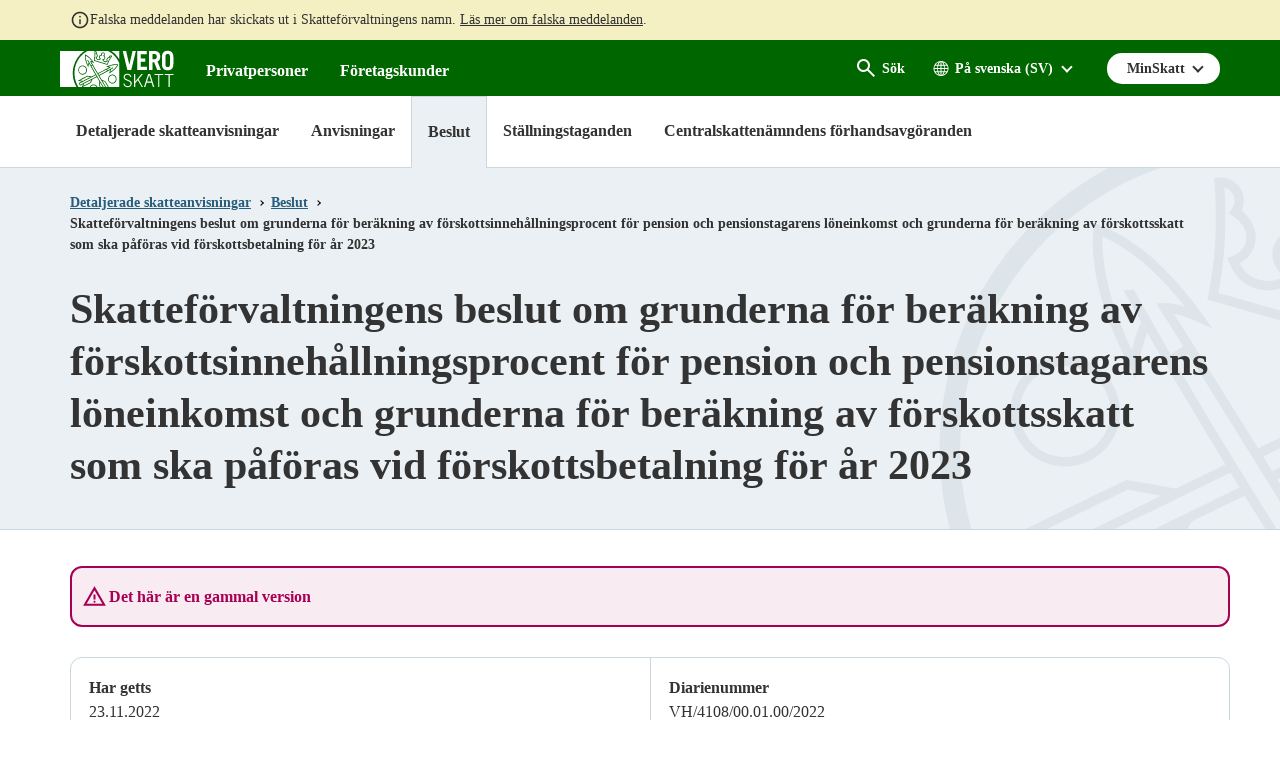

--- FILE ---
content_type: text/html; charset=utf-8
request_url: https://www.vero.fi/sv/Detaljerade_skatteanvisningar/beslut/47176/skattef%C3%B6rvaltningens-beslut-om-grunderna-f%C3%B6r-ber%C3%A4kning-av-f%C3%B6rskottsinneh%C3%A5llningsprocent-f%C3%B6r-pension-och-pensionstagarens-l%C3%B6neinkomst-och-grunderna-f%C3%B6r-ber%C3%A4kning-av-f%C3%B6rskottsskatt-som-ska-p%C3%A5f%C3%B6ras-vid-f%C3%B6rskottsbetalning-f%C3%B6r-%C3%A5r-2023/
body_size: 36999
content:


<!doctype html>

<html lang="sv">

<head>
    <meta charset="utf-8" />
    <meta http-equiv="X-UA-Compatible" content="IE=edge" />
    <meta name="viewport" content="width=device-width, initial-scale=1" />
    <meta name="msapplication-config" content="none" />
    <base href="https://www.vero.fi/sv/Detaljerade_skatteanvisningar/beslut/47176/skattef%C3%B6rvaltningens-beslut-om-grunderna-f%C3%B6r-ber%C3%A4kning-av-f%C3%B6rskottsinneh%C3%A5llningsprocent-f%C3%B6r-pension-och-pensionstagarens-l%C3%B6neinkomst-och-grunderna-f%C3%B6r-ber%C3%A4kning-av-f%C3%B6rskottsskatt-som-ska-p%C3%A5f%C3%B6ras-vid-f%C3%B6rskottsbetalning-f%C3%B6r-%C3%A5r-2023/" />
    <title>Skattef&#xF6;rvaltningens beslut om grunderna f&#xF6;r ber&#xE4;kning av f&#xF6;rskottsinneh&#xE5;llningsprocent f&#xF6;r pension och pensionstagarens l&#xF6;neinkomst och grunderna f&#xF6;r ber&#xE4;kning av f&#xF6;rskottsskatt som ska p&#xE5;f&#xF6;ras vid f&#xF6;rskottsbetalning f&#xF6;r &#xE5;r 2023 - vero.fi</title>
        <meta name="robots" content="NOINDEX, NOFOLLOW" />
    <meta name="pageID" content="133944" />
    <link rel="canonical" href="https://www.vero.fi/sv/Detaljerade_skatteanvisningar/beslut/47176/skattef%C3%B6rvaltningens-beslut-om-grunderna-f%C3%B6r-ber%C3%A4kning-av-f%C3%B6rskottsinneh%C3%A5llningsprocent-f%C3%B6r-pension-och-pensionstagarens-l%C3%B6neinkomst-och-grunderna-f%C3%B6r-ber%C3%A4kning-av-f%C3%B6rskottsskatt-som-ska-p%C3%A5f%C3%B6ras-vid-f%C3%B6rskottsbetalning-f%C3%B6r-%C3%A5r-2023/" />
    
    <link rel="shortcut icon" type="image/x-icon" href="/static/img/favicons/TaxFi/favicon.ico">

    <link rel="apple-touch-icon" sizes="180x180" href="/static/img/favicons/TaxFi/apple-touch-icon.png">
    <link rel="icon" type="image/png" sizes="32x32" href="/static/img/favicons/TaxFi/favicon-32x32.png">
    <link rel="icon" type="image/png" sizes="16x16" href="/static/img/favicons/TaxFi/favicon-16x16.png">
    <link rel="manifest" href="/static/img/favicons/TaxFi/site.webmanifest">
    <link rel="mask-icon" href="/static/img/favicons/TaxFi/safari-pinned-tab.svg" color="#006600">
    <meta name="msapplication-TileColor" content="#006600">
    <meta name="msapplication-config" content="/static/img/favicons/TaxFi/browserconfig.xml">
    <meta name="theme-color" content="#ffffff">

    
        <link rel="alternate" hreflang="sv" href="/sv/Detaljerade_skatteanvisningar/beslut/47176/skattef%C3%B6rvaltningens-beslut-om-grunderna-f%C3%B6r-ber%C3%A4kning-av-f%C3%B6rskottsinneh%C3%A5llningsprocent-f%C3%B6r-pension-och-pensionstagarens-l%C3%B6neinkomst-och-grunderna-f%C3%B6r-ber%C3%A4kning-av-f%C3%B6rskottsskatt-som-ska-p%C3%A5f%C3%B6ras-vid-f%C3%B6rskottsbetalning-f%C3%B6r-%C3%A5r-2023/" />
        <link rel="alternate" hreflang="fi" href="/syventavat-vero-ohjeet/paatokset/47176/verohallinnon-p%C3%A4%C3%A4t%C3%B6s-ennakonpid%C3%A4tysprosenttien-laskentaperusteista-el%C3%A4kett%C3%A4-ja-el%C3%A4kkeensaajan-palkkatuloa-varten-sek%C3%A4-ennakonkannossa-m%C3%A4%C3%A4r%C3%A4tt%C3%A4v%C3%A4n-ennakkoveron-laskentaperusteista-vuodelle-2023/" />

    
    <meta property="og:title" content="Skattef&#xF6;rvaltningens beslut om grunderna f&#xF6;r ber&#xE4;kning av f&#xF6;rskottsinneh&#xE5;llningsprocent f&#xF6;r pension och pensionstagarens l&#xF6;neinkomst och grunderna f&#xF6;r ber&#xE4;kning av f&#xF6;rskottsskatt som ska p&#xE5;f&#xF6;ras vid f&#xF6;rskottsbetalning f&#xF6;r &#xE5;r 2023"/>
    <meta property="og:type" content="article"/>
    <meta property="og:image" content="https://www.vero.fi/contentassets/4d7ef5502131491da21a7915d78be9f1/nophoto_icon_504x504.png"/>
    <meta property="og:url" content="https://www.vero.fi/sv/Detaljerade_skatteanvisningar/beslut/47176/skattef%C3%B6rvaltningens-beslut-om-grunderna-f%C3%B6r-ber%C3%A4kning-av-f%C3%B6rskottsinneh%C3%A5llningsprocent-f%C3%B6r-pension-och-pensionstagarens-l%C3%B6neinkomst-och-grunderna-f%C3%B6r-ber%C3%A4kning-av-f%C3%B6rskottsskatt-som-ska-p%C3%A5f%C3%B6ras-vid-f%C3%B6rskottsbetalning-f%C3%B6r-%C3%A5r-2023/"/>
    <meta property="og:site_name" content="vero.fi"/>

    


    <link href="/static/dist/css/tax_fi.c3d5d65f.css" rel="stylesheet">
    
    
    <script type="text/javascript">
        !(function (cfg) { function e() { cfg.onInit && cfg.onInit(i) } var S, u, D, t, n, i, C = window, x = document, w = C.location, I = "script", b = "ingestionendpoint", E = "disableExceptionTracking", A = "ai.device."; "instrumentationKey"[S = "toLowerCase"](), u = "crossOrigin", D = "POST", t = "appInsightsSDK", n = cfg.name || "appInsights", (cfg.name || C[t]) && (C[t] = n), i = C[n] || function (l) { var d = !1, g = !1, f = { initialize: !0, queue: [], sv: "7", version: 2, config: l }; function m(e, t) { var n = {}, i = "Browser"; function a(e) { e = "" + e; return 1 === e.length ? "0" + e : e } return n[A + "id"] = i[S](), n[A + "type"] = i, n["ai.operation.name"] = w && w.pathname || "_unknown_", n["ai.internal.sdkVersion"] = "javascript:snippet_" + (f.sv || f.version), { time: (i = new Date).getUTCFullYear() + "-" + a(1 + i.getUTCMonth()) + "-" + a(i.getUTCDate()) + "T" + a(i.getUTCHours()) + ":" + a(i.getUTCMinutes()) + ":" + a(i.getUTCSeconds()) + "." + (i.getUTCMilliseconds() / 1e3).toFixed(3).slice(2, 5) + "Z", iKey: e, name: "Microsoft.ApplicationInsights." + e.replace(/-/g, "") + "." + t, sampleRate: 100, tags: n, data: { baseData: { ver: 2 } }, ver: 4, seq: "1", aiDataContract: undefined } } var h = -1, v = 0, y = ["js.monitor.azure.com", "js.cdn.applicationinsights.io", "js.cdn.monitor.azure.com", "js0.cdn.applicationinsights.io", "js0.cdn.monitor.azure.com", "js2.cdn.applicationinsights.io", "js2.cdn.monitor.azure.com", "az416426.vo.msecnd.net"], k = l.url || cfg.src; if (k) { if ((n = navigator) && (~(n = (n.userAgent || "").toLowerCase()).indexOf("msie") || ~n.indexOf("trident/")) && ~k.indexOf("ai.3") && (k = k.replace(/(\/)(ai\.3\.)([^\d]*)$/, function (e, t, n) { return t + "ai.2" + n })), !1 !== cfg.cr) for (var e = 0; e < y.length; e++)if (0 < k.indexOf(y[e])) { h = e; break } var i = function (e) { var a, t, n, i, o, r, s, c, p, u; f.queue = [], g || (0 <= h && v + 1 < y.length ? (a = (h + v + 1) % y.length, T(k.replace(/^(.*\/\/)([\w\.]*)(\/.*)$/, function (e, t, n, i) { return t + y[a] + i })), v += 1) : (d = g = !0, o = k, c = (p = function () { var e, t = {}, n = l.connectionString; if (n) for (var i = n.split(";"), a = 0; a < i.length; a++) { var o = i[a].split("="); 2 === o.length && (t[o[0][S]()] = o[1]) } return t[b] || (e = (n = t.endpointsuffix) ? t.location : null, t[b] = "https://" + (e ? e + "." : "") + "dc." + (n || "services.visualstudio.com")), t }()).instrumentationkey || l.instrumentationKey || "", p = (p = p[b]) ? p + "/v2/track" : l.endpointUrl, (u = []).push((t = "SDK LOAD Failure: Failed to load Application Insights SDK script (See stack for details)", n = o, r = p, (s = (i = m(c, "Exception")).data).baseType = "ExceptionData", s.baseData.exceptions = [{ typeName: "SDKLoadFailed", message: t.replace(/\./g, "-"), hasFullStack: !1, stack: t + "\nSnippet failed to load [" + n + "] -- Telemetry is disabled\nHelp Link: https://go.microsoft.com/fwlink/?linkid=2128109\nHost: " + (w && w.pathname || "_unknown_") + "\nEndpoint: " + r, parsedStack: [] }], i)), u.push((s = o, t = p, (r = (n = m(c, "Message")).data).baseType = "MessageData", (i = r.baseData).message = 'AI (Internal): 99 message:"' + ("SDK LOAD Failure: Failed to load Application Insights SDK script (See stack for details) (" + s + ")").replace(/\"/g, "") + '"', i.properties = { endpoint: t }, n)), o = u, c = p, JSON && ((r = C.fetch) && !cfg.useXhr ? r(c, { method: D, body: JSON.stringify(o), mode: "cors" }) : XMLHttpRequest && ((s = new XMLHttpRequest).open(D, c), s.setRequestHeader("Content-type", "application/json"), s.send(JSON.stringify(o)))))) }, a = function (e, t) { g || setTimeout(function () { !t && f.core || i() }, 500), d = !1 }, T = function (e) { var n = x.createElement(I), e = (n.src = e, cfg[u]); return !e && "" !== e || "undefined" == n[u] || (n[u] = e), n.onload = a, n.onerror = i, n.onreadystatechange = function (e, t) { "loaded" !== n.readyState && "complete" !== n.readyState || a(0, t) }, cfg.ld && cfg.ld < 0 ? x.getElementsByTagName("head")[0].appendChild(n) : setTimeout(function () { x.getElementsByTagName(I)[0].parentNode.appendChild(n) }, cfg.ld || 0), n }; T(k) } try { f.cookie = x.cookie } catch (p) { } function t(e) { for (; e.length;)!function (t) { f[t] = function () { var e = arguments; d || f.queue.push(function () { f[t].apply(f, e) }) } }(e.pop()) } var r, s, n = "track", o = "TrackPage", c = "TrackEvent", n = (t([n + "Event", n + "PageView", n + "Exception", n + "Trace", n + "DependencyData", n + "Metric", n + "PageViewPerformance", "start" + o, "stop" + o, "start" + c, "stop" + c, "addTelemetryInitializer", "setAuthenticatedUserContext", "clearAuthenticatedUserContext", "flush"]), f.SeverityLevel = { Verbose: 0, Information: 1, Warning: 2, Error: 3, Critical: 4 }, (l.extensionConfig || {}).ApplicationInsightsAnalytics || {}); return !0 !== l[E] && !0 !== n[E] && (t(["_" + (r = "onerror")]), s = C[r], C[r] = function (e, t, n, i, a) { var o = s && s(e, t, n, i, a); return !0 !== o && f["_" + r]({ message: e, url: t, lineNumber: n, columnNumber: i, error: a, evt: C.event }), o }, l.autoExceptionInstrumented = !0), f }(cfg.cfg), (C[n] = i).queue && 0 === i.queue.length ? (i.queue.push(e), i.trackPageView({})) : e(); })({
                    src: "https://js.monitor.azure.com/scripts/b/ai.3.gbl.min.js",
                    crossOrigin: "anonymous",
                    cfg: {
                        connectionString: "InstrumentationKey=3d9e7c9f-9ff8-4128-9bcd-c17d29611726;IngestionEndpoint=https://westeurope-5.in.applicationinsights.azure.com/;LiveEndpoint=https://westeurope.livediagnostics.monitor.azure.com/",
                        disableCookiesUsage: true
                    }
        });
    </script>

    <script>
    window.jsErrors = [];
    window.onerror = function (errorMessage) { window.jsErrors[window.jsErrors.length] = errorMessage; };
</script>
    
    
    <script type="text/javascript">
        window.askemWA = {
            settings: {
                waApiKey: 's47aKZCsC8XzpMgMgNZfCm',
            }
        };
        var s = document.createElement('script');
        s.src = 'https://cdn.askem.com/plugin/askem.js';

        document.head.appendChild(s);
    </script>

        <link rel="stylesheet" type="text/css" href="https://customer.cludo.com/templates/3183/13517/dist/styles/cludo-search-results.css">
    <script src="/api/localizationeditor/localizationfile/sv?tag=20251217110945" defer></script>
    
</head>

<body class="verdictpage theme-blue">
    <div role="region">
        <div style="display: none" aria-hidden="true">
            <svg width="0" height="0" style="position:absolute"><symbol viewBox="0 0 32 32" id="icon-alert" xmlns="http://www.w3.org/2000/svg"><path d="M30.86 25.68 16.52.56a1.13 1.13 0 0 0-2 0L.15 25.68a1.08 1.08 0 0 0 0 1.09 1.13 1.13 0 0 0 1 .55h28.73a1.13 1.13 0 0 0 1-.55 1.08 1.08 0 0 0-.02-1.09zm-13.58-1.54h-3.56v-3.22h3.56zm0-5.63h-3.56V8.85h3.56z"/></symbol><symbol fill="none" viewBox="0 0 20 20" id="icon-alert-v2" xmlns="http://www.w3.org/2000/svg"><path d="M10.003 18.353c-.223 0-.434-.042-.636-.125a1.873 1.873 0 0 1-.552-.354l-6.687-6.688a1.872 1.872 0 0 1-.355-.552A1.645 1.645 0 0 1 1.648 10c0-.223.042-.438.125-.646.084-.208.202-.389.355-.542l6.687-6.687c.167-.167.35-.289.552-.365a1.862 1.862 0 0 1 1.281 0c.209.076.39.198.542.365l6.688 6.687c.166.153.288.334.364.542a1.861 1.861 0 0 1 0 1.281 1.561 1.561 0 0 1-.364.552l-6.688 6.688c-.153.152-.333.27-.542.354a1.724 1.724 0 0 1-.645.125Zm0-1.667L16.69 10 10.003 3.31 3.315 10l6.688 6.687Zm-.834-5.854h1.667v-5H9.169v5Zm.834 2.5c.236 0 .434-.08.593-.24.16-.16.24-.357.24-.593a.807.807 0 0 0-.24-.594.807.807 0 0 0-.593-.24.806.806 0 0 0-.594.24.807.807 0 0 0-.24.594c0 .236.08.434.24.593.16.16.357.24.594.24Z" fill="currentColor"/></symbol><symbol viewBox="0 0 28.8 32" id="icon-arrow-down" xmlns="http://www.w3.org/2000/svg"><path data-name="arrow ic" d="M28.8 15.38h-8.4V0H8.34v15.38H0L14.4 32z"/></symbol><symbol viewBox="0 0 16 16" id="icon-arrow-down-v2" xmlns="http://www.w3.org/2000/svg"><path d="M7 0v12.175l-5.6-5.6L0 8l8 8 8-8-1.4-1.425-5.6 5.6V0H7Z"/></symbol><symbol viewBox="0 0 20 20" id="icon-arrow-forward" xmlns="http://www.w3.org/2000/svg"><g clip-path="url(#axa)"><path d="M9.999 3.333 8.824 4.508l4.65 4.658H3.332v1.667h10.142l-4.65 4.658 1.175 1.175L16.665 10 10 3.333Z"/></g><defs><clipPath id="axa"><path d="M0 0h20v20H0z"/></clipPath></defs></symbol><symbol viewBox="0 0 32 32" id="icon-arrow-up" xmlns="http://www.w3.org/2000/svg"><path d="M32 16.59h-8.06v14.65H8V16.59H0L16 .76z"/></symbol><symbol viewBox="0 0 32 32" id="icon-blog" xmlns="http://www.w3.org/2000/svg"><path d="m16.21 17-3.59 10.48a12 12 0 0 0 7.38-.19 1.12 1.12 0 0 1-.08-.16ZM4 16a12 12 0 0 0 6.75 10.77L5.06 11.11A11.93 11.93 0 0 0 4 16Z"/><path d="M24.08 15.4a6.31 6.31 0 0 0-1-3.3 5.59 5.59 0 0 1-1.18-2.81 2.07 2.07 0 0 1 2-2.12h.16A12 12 0 0 0 6 9.41h.77C8 9.41 10 9.26 10 9.26a.49.49 0 0 1 .08 1s-.65.08-1.37.12l4.35 13 2.62-7.86-1.87-5.11c-.64 0-1.26-.12-1.26-.12a.49.49 0 1 1 .08-1s2 .15 3.16.15 3.19-.15 3.19-.15a.49.49 0 1 1 .08 1s-.65.08-1.37.12L22 23.28l1.2-4a14.67 14.67 0 0 0 .88-3.88Z"/><path d="M16 0a16 16 0 1 0 16 16A16 16 0 0 0 16 0Zm0 29.33A13.33 13.33 0 1 1 29.33 16 13.33 13.33 0 0 1 16 29.33Z"/><path d="M26.51 10.25a9.19 9.19 0 0 1 .08 1.23 11.31 11.31 0 0 1-.89 4.29L22 26.35a12 12 0 0 0 4.49-16.09Z"/></symbol><symbol viewBox="0 0 32 32" id="icon-calendar" xmlns="http://www.w3.org/2000/svg"><path data-name="Kalenteri ic" d="M28.45 3.56h-1.6v3.55h-5.7V3.56h-10.3v3.55h-5.7V3.56h-1.6A3.56 3.56 0 0 0 0 7.11v21.33A3.56 3.56 0 0 0 3.55 32h24.9A3.56 3.56 0 0 0 32 28.44V7.11a3.56 3.56 0 0 0-3.55-3.55Zm0 24.89H3.55V14.22h24.9ZM9.25 0h-2.5v6h2.5Zm16 0h-2.5v6h2.5Z"/></symbol><symbol viewBox="0 0 32 23.9" id="icon-camera" xmlns="http://www.w3.org/2000/svg"><path d="M19.46 7.84a5 5 0 1 0 4.94 5.06v-.06a5 5 0 0 0-4.93-5ZM32 1.72h-6.74L23.58 0h-8.42l-1.69 1.72H0V23.9h32ZM4.54 7.86a1.53 1.53 0 1 1 1.51-1.54 1.51 1.51 0 0 1-1.5 1.53Zm14.92 12.37a7.39 7.39 0 1 1 7.3-7.49v.1a7.34 7.34 0 0 1-7.3 7.39Z"/></symbol><symbol viewBox="0 0 32 32" id="icon-chatbot" xmlns="http://www.w3.org/2000/svg"><g fill="#FFF" fill-rule="nonzero"><path d="M28.035 12.836c.467 1.54.698 3.142.685 4.752a16.83 16.83 0 0 1-.634 4.745 3.966 3.966 0 0 0 3.81-3.952v-1.588a3.967 3.967 0 0 0-3.86-3.957ZM22.37 8.003v-3.26a2.38 2.38 0 0 0-.793-4.625 2.381 2.381 0 0 0-.793 4.625v2.509c-1.53-.538-3.142-.8-4.762-.776a13.753 13.753 0 0 0-4.762.776v-2.51a2.38 2.38 0 1 0-1.588 0v3.261C6.486 9.865 4.91 13.296 4.91 17.588c0 5.272 1.295 9.06 6.35 10.476v3.015a.792.792 0 0 0 1.183.692l5.707-3.207c6.427-.751 8.982-5.046 8.982-10.976 0-4.292-1.575-7.723-4.762-9.585Zm-10.317 5.219c1.38 0 2.381.835 2.381 1.983v.002a.793.793 0 1 1-1.586 0c0-.548-1.588-.548-1.588 0a.794.794 0 0 1-1.588 0c0-1.15 1.002-1.985 2.381-1.985Zm9.88 9.043a13.437 13.437 0 0 1-5.911 1.284 13.429 13.429 0 0 1-5.911-1.284.794.794 0 0 1 .71-1.42c2.966 1.482 7.436 1.482 10.4 0a.794.794 0 1 1 .71 1.42h.002ZM21.577 16a.794.794 0 0 1-.793-.793c0-.548-1.588-.548-1.588 0a.794.794 0 0 1-1.588 0c0-1.149 1.002-1.984 2.381-1.984 1.38 0 2.381.835 2.381 1.984a.794.794 0 0 1-.793.793ZM.148 16.793v1.588a3.966 3.966 0 0 0 3.81 3.952 16.886 16.886 0 0 1-.634-4.745c-.013-1.61.217-3.212.684-4.752a3.968 3.968 0 0 0-3.86 3.957Z"/></g></symbol><symbol fill="none" viewBox="0 0 25 24" id="icon-check-mark" xmlns="http://www.w3.org/2000/svg"><path d="m10.052 18-5.7-5.7 1.425-1.425 4.275 4.275 9.175-9.175L20.652 7.4 10.052 18Z" fill="#fff"/></symbol><symbol viewBox="0 0 32 32" id="icon-chevron-down" xmlns="http://www.w3.org/2000/svg"><path d="M4.11.8A2.22 2.22 0 0 0 1 .51a2.17 2.17 0 0 0-.28.28 3.2 3.2 0 0 0 0 4l13.57 15.73a2.22 2.22 0 0 0 3.13.28 2.17 2.17 0 0 0 .28-.28L31.3 4.8a3.2 3.2 0 0 0 0-4 2.22 2.22 0 0 0-3.13-.28 2.17 2.17 0 0 0-.28.28L16 13.59z"/></symbol><symbol viewBox="0 0 32 32" id="icon-clock" xmlns="http://www.w3.org/2000/svg"><path class="aecls-1" d="M16 0a16 16 0 1 0 16 16A16 16 0 0 0 16 0Zm8 18.67h-9.33V8h2.66v8H24Z" data-name="icon avoinna"/></symbol><symbol viewBox="0 0 32 32" id="icon-close" xmlns="http://www.w3.org/2000/svg"><path d="M30.8 25.7 21.4 16l9.4-9.7c1.6-1.5 1.6-3.8 0-5.2-1.6-1.4-4.2-1.4-5.8 0l-9 9.3-9-9.3C5.4-.3 2.8-.3 1.2 1.1c-1.6 1.5-1.6 3.8 0 5.2l9.4 9.7-9.4 9.7c-1.6 1.5-1.6 3.8 0 5.2 1.6 1.4 4.2 1.4 5.8 0l9-9.3 9 9.3c1.6 1.4 4.2 1.4 5.8 0 1.6-1.4 1.6-3.8 0-5.2z"/></symbol><symbol viewBox="0 0 24 24" id="icon-close-v2" xmlns="http://www.w3.org/2000/svg"><path d="M19 6.41 17.59 5 12 10.59 6.41 5 5 6.41 10.59 12 5 17.59 6.41 19 12 13.41 17.59 19 19 17.59 13.41 12 19 6.41Z"/>/&gt;</symbol><symbol viewBox="0 0 32 38" id="icon-document" xmlns="http://www.w3.org/2000/svg"><path data-name="icon asiakirjat" d="M0 38h32V0H0ZM4 8h10V6H4Zm0 4h14v-2H4Zm0 4h12v-2H4Zm0 4h24v-2H4Zm0 4h24v-2H4Zm0 4h24v-2H4Zm0 4h24v-2H4Z" style="fill:currentColor;fill-rule:evenodd"/></symbol><symbol viewBox="0 0 20 20" id="icon-earth" xmlns="http://www.w3.org/2000/svg"><path d="M10 3a7.506 7.506 0 0 0-7.5 7.5c0 4.063 3.243 7.377 7.279 7.493.072.008.147.007.221.007.074 0 .149 0 .221-.007 4.036-.116 7.279-3.43 7.279-7.493C17.5 6.363 14.137 3 10 3Zm-.429.937v2.92H7.516c.13-.426.28-.824.448-1.172C8.431 4.723 9 4.136 9.572 3.937Zm.858 0c.571.2 1.14.787 1.607 1.748.168.348.318.747.448 1.172H10.43v-2.92Zm-2.565.275a6.002 6.002 0 0 0-.676 1.098c-.225.463-.42.987-.576 1.547h-2.17a6.652 6.652 0 0 1 3.422-2.645Zm4.272 0a6.65 6.65 0 0 1 3.422 2.645h-2.17a9.342 9.342 0 0 0-.575-1.547 6 6 0 0 0-.677-1.098ZM3.973 7.714h2.438a14.089 14.089 0 0 0-.255 2.357H3.371a6.605 6.605 0 0 1 .602-2.357Zm3.315 0h2.283v2.357H7.013c.026-.836.118-1.633.275-2.357Zm3.14 0h2.284c.157.724.249 1.52.275 2.357h-2.558V7.714Zm3.161 0h2.438c.335.725.55 1.519.602 2.357h-2.785a14.103 14.103 0 0 0-.255-2.357ZM3.371 10.928h2.785c.023.828.108 1.623.255 2.358H3.967a6.612 6.612 0 0 1-.596-2.357Zm3.643 0h2.558v2.358H7.288a13.029 13.029 0 0 1-.274-2.357Zm3.415 0h2.558a13.02 13.02 0 0 1-.275 2.358H10.43v-2.357Zm3.415 0h2.785a6.608 6.608 0 0 1-.596 2.358H13.59c.147-.735.231-1.53.255-2.357Zm-9.402 3.215h2.17c.156.56.35 1.076.575 1.54.2.413.428.788.684 1.112a6.656 6.656 0 0 1-3.429-2.652Zm3.074 0H9.57v2.926c-.571-.2-1.14-.8-1.607-1.761a8.214 8.214 0 0 1-.448-1.165Zm2.913 0h2.055c-.13.425-.28.817-.448 1.165-.466.962-1.036 1.56-1.607 1.761v-2.926Zm2.96 0h2.169a6.657 6.657 0 0 1-3.428 2.652 6.08 6.08 0 0 0 .683-1.112c.224-.464.419-.98.575-1.54Z"/></symbol><symbol id="icon-ec-article" viewBox="0 0 24.39 32" xmlns="http://www.w3.org/2000/svg"><defs><style>.agcls-1{fill:#ea2387}</style></defs><g id="agArtikkeli"><path class="agcls-1" d="M24.39 8.3v-.06a.14.14 0 0 0 0-.06.14.14 0 0 0 0-.06V8L16.55.21H.76A.77.77 0 0 0 0 .75v30.49a.76.76 0 0 0 .76.76h22.87a.76.76 0 0 0 .76-.76V8.3Zm-7.62-5.71 5 5h-5ZM1.52 30.48v-29h13.72v6.89a.77.77 0 0 0 .76.77h6.86v21.34Z"/><path class="agcls-1" d="M6.48 11h5.71a.76.76 0 1 0 0-1.52H6.48a.76.76 0 1 0 0 1.52ZM17.91 17.14H6.48a.76.76 0 1 0 0 1.52h11.43a.76.76 0 0 0 0-1.52ZM17.91 13.33H6.48a.76.76 0 0 0 0 1.52h11.43a.76.76 0 0 0 0-1.52ZM17.91 21H6.48a.76.76 0 0 0 0 1.52h11.43a.76.76 0 0 0 0-1.52Z"/></g></symbol><symbol id="icon-efile" viewBox="0 0 49.23 32" xmlns="http://www.w3.org/2000/svg"><defs><style>.ahcls-1{fill:#f93}</style></defs><g id="ahLayer_2" data-name="Layer 2"><g id="ahLayer_1-2" data-name="Layer 1-2"><path class="ahcls-1" d="M0 29.54h49.23V32H0zM2.46 0v27.08h44.31V0Zm28.65 14.9h-8.59a3.15 3.15 0 0 0 1 1.83 3 3 0 0 0 2 .66A3.85 3.85 0 0 0 28.75 16l2 2.34a5.55 5.55 0 0 1-2.29 1.77 7.59 7.59 0 0 1-3.18.66 7.11 7.11 0 0 1-5.17-1.9 6.54 6.54 0 0 1-2-5v-.36a8.5 8.5 0 0 1 .78-3.75 5.69 5.69 0 0 1 2.31-2.52 6.82 6.82 0 0 1 3.59-.89 6 6 0 0 1 4.61 1.81 7.11 7.11 0 0 1 1.69 5.06Z"/><path class="ahcls-1" d="M24.77 9.68c-1.26 0-2 .84-2.25 2.51h4.38v-.33a2.16 2.16 0 0 0-.55-1.61 2.08 2.08 0 0 0-1.58-.57Z"/></g></g></symbol><symbol viewBox="0 0 32 24" id="icon-envelope" xmlns="http://www.w3.org/2000/svg"><path data-name="icon postiosoite" class="aicls-1" d="M16 13 0 0h32Zm-7.23-2.48L0 3.42v16.66Zm14.46 0L32 20.08V3.42Zm-2.07 1.68L16 16.38l-5.16-4.18L0 24h32L21.16 12.2Z"/></symbol><symbol viewBox="0 0 36.5 32" id="icon-error" xmlns="http://www.w3.org/2000/svg"><path d="M36.31 29.82 19.5.73a1.44 1.44 0 0 0-2.5 0L.2 29.82A1.45 1.45 0 0 0 1.45 32H35a1.46 1.46 0 0 0 1.31-2.18ZM20.08 26.7a.73.73 0 0 1-.73.73h-2.2a.73.73 0 0 1-.73-.73v-2.2a.73.73 0 0 1 .73-.73h2.2a.73.73 0 0 1 .73.73Zm0-5.49a.73.73 0 0 1-.73.73h-2.2a.73.73 0 0 1-.73-.73V9.88a.73.73 0 0 1 .73-.73h2.2a.73.73 0 0 1 .73.73Z"/></symbol><symbol viewBox="0 0 32 32" id="icon-facebook" xmlns="http://www.w3.org/2000/svg"><path data-name="Facebook ic" d="M16 0a16 16 0 1 0 16 16A16 16 0 0 0 16 0zm3.79 11.05h-2.4a.81.81 0 0 0-.61.88v1.74h3v2.47h-3v7.44h-2.84v-7.44h-2.58v-2.47h2.58v-1.46a3.57 3.57 0 0 1 3.35-3.79h2.5z"/></symbol><symbol viewBox="0 0 32 29.33" id="icon-fax" xmlns="http://www.w3.org/2000/svg"><path class="ajcls-1" d="m20 16.35-1.24.66c-3.34 1.65-9-9-5.79-10.85l1.24-.67L16 8.76l-1.24.66c-1 .57 1.3 4.84 2.31 4.32l1.23-.66Zm12-3v16H0v-16h5.33V0H19.1c2 0 7.57 6.47 7.57 8v5.3Zm-8-4.53c0-1.79-3-2-4.33-1.64.6-1.08.4-4.5-1.45-4.5H8V20h16Z" data-name="icon fax"/></symbol><symbol fill="none" viewBox="0 0 18 13" id="icon-filter" xmlns="http://www.w3.org/2000/svg"><path d="M3.625 12.834.667 9.875 1.834 8.71l1.77 1.77 3.542-3.541 1.167 1.187-4.688 4.709Zm0-6.667L.667 3.209l1.167-1.167 1.77 1.77L7.146.272l1.167 1.188-4.688 4.708Zm6.209 5V9.5h7.5v1.667h-7.5Zm0-6.667V2.833h7.5V4.5h-7.5Z" fill="#fff"/></symbol><symbol viewBox="0 0 72 85.5" id="icon-forms" xmlns="http://www.w3.org/2000/svg"><g data-name="Layer 2"><path d="M0 0v85.5h72V0Zm63 72H9v-4.5h54Zm0-9H9v-4.5h54Zm0-9H9v-4.5h54Zm0-9H9v-4.5h54Zm-27-9H9v-4.5h27Zm4.5-9H9v-4.5h31.5Zm-9-9H9v-4.5h22.5Z" data-name="Layer 1"/></g></symbol><symbol viewBox="0 0 32 32" style="enable-background:new 0 0 32 32" xml:space="preserve" id="icon-home" xmlns="http://www.w3.org/2000/svg"><path d="M31.6 16.5 17.3 2.6c-.7-.7-1.9-.7-2.6-.1l-.1.1L.4 16.5c-.7.7-.4 1.4.6 1.4h3v10.7c0 .7 0 1.4 1.5 1.4h6.9V19.2h7.2V30h7.3c1.1 0 1.1-.6 1.1-1.4V17.9h3c1 0 1.3-.7.6-1.4z"/></symbol><symbol viewBox="0 0 32 32" id="icon-info" xmlns="http://www.w3.org/2000/svg"><path d="M16 0a16 16 0 1 0 16 16A16 16 0 0 0 16 0Zm1.8 24.28a.72.72 0 0 1-.72.72h-2.16a.72.72 0 0 1-.72-.72V13.12a.72.72 0 0 1 .72-.72h2.16a.72.72 0 0 1 .72.72Zm0-14.4a.72.72 0 0 1-.72.72h-2.16a.72.72 0 0 1-.72-.72V7.72a.72.72 0 0 1 .72-.72h2.16a.72.72 0 0 1 .72.72Z"/></symbol><symbol fill="none" viewBox="0 0 24 24" id="icon-info-green" xmlns="http://www.w3.org/2000/svg"><path d="M11 17h2v-6h-2v6Zm1-8c.283 0 .52-.096.713-.287A.967.967 0 0 0 13 8a.967.967 0 0 0-.287-.713A.968.968 0 0 0 12 7a.968.968 0 0 0-.713.287A.967.967 0 0 0 11 8c0 .283.096.52.287.713.192.191.43.287.713.287Zm0 13a9.738 9.738 0 0 1-3.9-.788 10.099 10.099 0 0 1-3.175-2.137c-.9-.9-1.612-1.958-2.137-3.175A9.738 9.738 0 0 1 2 12c0-1.383.263-2.683.788-3.9a10.099 10.099 0 0 1 2.137-3.175c.9-.9 1.958-1.612 3.175-2.137A9.738 9.738 0 0 1 12 2c1.383 0 2.683.263 3.9.788a10.098 10.098 0 0 1 3.175 2.137c.9.9 1.613 1.958 2.137 3.175A9.738 9.738 0 0 1 22 12a9.738 9.738 0 0 1-.788 3.9 10.098 10.098 0 0 1-2.137 3.175c-.9.9-1.958 1.613-3.175 2.137A9.738 9.738 0 0 1 12 22Zm0-2c2.233 0 4.125-.775 5.675-2.325C19.225 16.125 20 14.233 20 12c0-2.233-.775-4.125-2.325-5.675C16.125 4.775 14.233 4 12 4c-2.233 0-4.125.775-5.675 2.325C4.775 7.875 4 9.767 4 12c0 2.233.775 4.125 2.325 5.675C7.875 19.225 9.767 20 12 20Z" fill="#060"/></symbol><symbol fill="none" viewBox="0 0 20 20" id="icon-info-medium" xmlns="http://www.w3.org/2000/svg"><path d="M.832 17.5 9.999 1.665l9.166 15.833H.832Zm2.875-1.667H16.29L10 4.999 3.707 15.833Zm6.292-.834c.236 0 .434-.08.593-.24.16-.159.24-.357.24-.593a.806.806 0 0 0-.24-.594.806.806 0 0 0-.593-.24.806.806 0 0 0-.594.24.806.806 0 0 0-.24.594c0 .236.08.434.24.594.16.16.358.24.594.24Zm-.834-2.5h1.667V8.333H9.165v4.166Z" fill="currentColor"/></symbol><symbol fill="none" viewBox="0 0 20 20" id="icon-info-v2" xmlns="http://www.w3.org/2000/svg"><path d="M9.168 14.166h1.667v-5H9.168v5Zm.833-6.667c.236 0 .434-.08.594-.24.16-.159.24-.357.24-.593a.806.806 0 0 0-.24-.594.807.807 0 0 0-.594-.24.806.806 0 0 0-.593.24.806.806 0 0 0-.24.594c0 .236.08.434.24.594.16.16.357.24.593.24Zm0 10.834a8.115 8.115 0 0 1-3.25-.657 8.415 8.415 0 0 1-2.646-1.78 8.416 8.416 0 0 1-1.78-2.647A8.114 8.114 0 0 1 1.667 10c0-1.152.219-2.236.656-3.25a8.415 8.415 0 0 1 1.781-2.645 8.415 8.415 0 0 1 2.646-1.782 8.115 8.115 0 0 1 3.25-.656c1.153 0 2.236.219 3.25.656a8.415 8.415 0 0 1 2.646 1.782 8.416 8.416 0 0 1 1.781 2.645 8.115 8.115 0 0 1 .657 3.25 8.114 8.114 0 0 1-.657 3.25 8.416 8.416 0 0 1-1.78 2.646 8.415 8.415 0 0 1-2.647 1.781 8.115 8.115 0 0 1-3.25.657Zm0-1.667c1.861 0 3.438-.646 4.73-1.938 1.291-1.291 1.937-2.867 1.937-4.729 0-1.86-.646-3.437-1.938-4.729-1.291-1.291-2.868-1.937-4.729-1.937-1.86 0-3.437.646-4.729 1.937C3.98 6.562 3.335 8.138 3.335 10c0 1.86.645 3.437 1.937 4.729 1.292 1.291 2.868 1.937 4.73 1.937Z" fill="#333"/></symbol><symbol viewBox="0 0 32 32" id="icon-instagram" xmlns="http://www.w3.org/2000/svg"><ellipse cx="16.02" cy="15.96" rx="3.61" ry="3.5"/><path d="M20.36 8.89h1.94a.81.81 0 0 1 .81.8v1.93a.81.81 0 0 1-.81.81h-1.94a.81.81 0 0 1-.81-.81V9.7a.81.81 0 0 1 .81-.81zm.97 7.35a5.52 5.52 0 1 1-10.81-1.57H8.89v7.73a.72.72 0 0 0 .72.72H22a.72.72 0 0 0 .72-.72v-7.73H21.1a5.48 5.48 0 0 1 .23 1.57z"/><path d="M16 0a16 16 0 1 0 16 16A16 16 0 0 0 16 0zm7 24.89H9.42a2.32 2.32 0 0 1-2.31-2.31V9.42a2.32 2.32 0 0 1 2.31-2.31H23a2.32 2.32 0 0 1 2.31 2.31v13.16A2.32 2.32 0 0 1 23 24.89z"/></symbol><symbol viewBox="0 0 16.75 31.91" id="icon-instructions" xmlns="http://www.w3.org/2000/svg"><path d="m15.39 5.59-4.56.49a2.81 2.81 0 0 0-.72-1.88 2.5 2.5 0 0 0-1.82-.65 2.51 2.51 0 0 0-1.64.47 1.4 1.4 0 0 0-.57 1.08 2.22 2.22 0 0 0 .76 1.56 34.65 34.65 0 0 0 3.41 2.35 42.58 42.58 0 0 1 3.82 2.66 8.26 8.26 0 0 1 2.06 2.4 5.52 5.52 0 0 1 .63 2.63 5.63 5.63 0 0 1-.76 2.85 7.54 7.54 0 0 1-2.27 2.4 6.49 6.49 0 0 1 1.52 2 5.15 5.15 0 0 1 .49 2.23 5.32 5.32 0 0 1-1.84 4.07 7.69 7.69 0 0 1-5.3 1.7 8.07 8.07 0 0 1-5.31-1.65A6.58 6.58 0 0 1 .9 25.88l4.55-.55a4 4 0 0 0 1.14 2.25 3 3 0 0 0 2.12.76 2.53 2.53 0 0 0 1.74-.57 1.82 1.82 0 0 0 .65-1.39 1.94 1.94 0 0 0-.62-1.4 43.48 43.48 0 0 0-4.42-3 19 19 0 0 1-4.94-4A6 6 0 0 1 0 14.38a6.3 6.3 0 0 1 .75-3 5.78 5.78 0 0 1 2.33-2.32 6.64 6.64 0 0 1-1.26-1.82 4.56 4.56 0 0 1-.42-1.9 4.88 4.88 0 0 1 1.75-3.79A7.2 7.2 0 0 1 8.07 0a7.79 7.79 0 0 1 5.12 1.55 6.1 6.1 0 0 1 2.2 4.04Zm-4.16 14.3a6 6 0 0 0 1.09-1.27 2.41 2.41 0 0 0 .35-1.17 2.09 2.09 0 0 0-.38-1.13 9.71 9.71 0 0 0-2.09-1.83L5.67 11.2a3.33 3.33 0 0 0-1 .95 2.23 2.23 0 0 0-.43 1.31c0 1.12.75 2.18 2.24 3.19Z"/></symbol><symbol viewBox="0 0 31.99 20.68" id="icon-letter" xmlns="http://www.w3.org/2000/svg"><path data-name="Sposti ic" d="m1.05 1.94 13.33 7.18a3.83 3.83 0 0 0 3.22 0l13.33-7.18c.87-.47 1.69-1.94.09-1.94H.99c-1.62 0-.8 1.47.06 1.94zm30.24 3.57-13.7 7.18a3.83 3.83 0 0 1-3.22 0L.68 5.5c-.69-.36-.69.06-.69.39v13.08a2.08 2.08 0 0 0 1.76 1.71h28.47a2.08 2.08 0 0 0 1.77-1.71V5.89c0-.33 0-.75-.69-.39z"/></symbol><symbol viewBox="0 0 32 32" id="icon-linkedin" xmlns="http://www.w3.org/2000/svg"><path data-name="Linkedin ic" d="M16 0a16 16 0 1 0 16 16A16 16 0 0 0 16 0zm-3.91 22.63H8.85V12.2h3.24zm-1.64-11.7a1.62 1.62 0 1 1 .13 0zm13.47 11.7h-3.24v-5.78c0-1.35-.47-2.26-1.64-2.26a1.79 1.79 0 0 0-1.67 1.22 2.36 2.36 0 0 0-.11.8v6H14v-7.1c0-1.3 0-2.39-.08-3.33h2.81l.15 1.45H17A3.74 3.74 0 0 1 20.18 12c2.13 0 3.73 1.43 3.73 4.5v6.16z"/></symbol><symbol viewBox="0 0 24 32" id="icon-lock" xmlns="http://www.w3.org/2000/svg"><path data-name="icon lock" d="M20 13.33V8A8 8 0 0 0 4 8v5.33H0V32h24V13.33Zm-13.33 0V8a5.33 5.33 0 1 1 10.66 0v5.33Z"/></symbol><symbol fill="none" viewBox="0 0 24 24" id="icon-lock-blue" xmlns="http://www.w3.org/2000/svg"><path d="M12.2 3C9.319 3 7.16 5.159 7.16 8.04v1.44h2.16V8.04c0-1.798 1.44-2.88 2.88-2.88s2.88 1.081 2.88 2.88v1.44h2.16V8.04C17.24 5.159 15.082 3 12.2 3Zm6.48 6.48H5.72c-.72 0-.72 0-.72.72v10.08c0 .72 0 .72.72.72h12.96c.72 0 .72 0 .72-.72V10.2c0-.72 0-.72-.72-.72Z" fill="#316094"/></symbol><symbol fill="none" viewBox="0 0 24 24" id="icon-lock-v2" xmlns="http://www.w3.org/2000/svg"><path d="M12.2 3C9.319 3 7.16 5.159 7.16 8.04v1.44h2.16V8.04c0-1.798 1.44-2.88 2.88-2.88s2.88 1.081 2.88 2.88v1.44h2.16V8.04C17.24 5.159 15.082 3 12.2 3Zm6.48 6.48H5.72c-.72 0-.72 0-.72.72v10.08c0 .72 0 .72.72.72h12.96c.72 0 .72 0 .72-.72V10.2c0-.72 0-.72-.72-.72Z" fill="#060"/></symbol><symbol fill="none" viewBox="0 0 25 24" id="icon-lock-white" xmlns="http://www.w3.org/2000/svg"><path d="M12.7 3C9.819 3 7.66 5.16 7.66 8.04v1.44h2.16V8.04c0-1.798 1.44-2.88 2.88-2.88s2.88 1.082 2.88 2.88v1.44h2.16V8.04C17.74 5.16 15.582 3 12.7 3Zm6.48 6.48H6.22c-.72 0-.72 0-.72.72v10.08c0 .72 0 .72.72.72h12.96c.72 0 .72 0 .72-.72V10.2c0-.72 0-.72-.72-.72Z" fill="#fff"/></symbol><symbol fill="none" viewBox="0 0 19 16" id="icon-menu" xmlns="http://www.w3.org/2000/svg"><path d="M.5 16v-2.667h18V16H.5Zm0-6.667V6.667h18v2.666H.5Zm0-6.666V0h18v2.667H.5Z" fill="#060"/></symbol><symbol fill="none" viewBox="0 0 32 29" id="icon-menu-blue" xmlns="http://www.w3.org/2000/svg"><path d="M0 28.444v-4.74h32v4.74H0Zm0-11.851v-4.741h32v4.74H0ZM0 4.74V0h32v4.74H0Z" fill="#316094"/></symbol><symbol fill="none" viewBox="0 0 32 28" id="icon-menu-close" xmlns="http://www.w3.org/2000/svg"><path d="M30 2.82 27.18 0 16 11.18 4.82 0 2 2.82 13.18 14 2 25.18 4.82 28 16 16.82 27.18 28 30 25.18 18.82 14 30 2.82Z" fill="#060"/></symbol><symbol fill="none" viewBox="0 0 32 28" id="icon-menu-close-blue" xmlns="http://www.w3.org/2000/svg"><path d="M30 2.82 27.18 0 16 11.18 4.82 0 2 2.82 13.18 14 2 25.18 4.82 28 16 16.82 27.18 28 30 25.18 18.82 14 30 2.82Z" fill="#316094"/></symbol><symbol fill="none" viewBox="0 0 16 10" id="icon-menu-mobile" xmlns="http://www.w3.org/2000/svg"><path d="M3.833 2.5V.833H15.5V2.5H3.833Zm0 3.333V4.168H15.5v1.667H3.833Zm0 3.334V7.5H15.5v1.667H3.833ZM1.333 2.5a.806.806 0 0 1-.593-.24.806.806 0 0 1-.24-.593c0-.236.08-.434.24-.594.16-.16.357-.24.593-.24s.434.08.594.24c.16.16.24.358.24.594s-.08.434-.24.594a.806.806 0 0 1-.594.24Zm0 3.333a.806.806 0 0 1-.593-.24A.806.806 0 0 1 .5 5c0-.236.08-.434.24-.594.16-.16.357-.24.593-.24s.434.08.594.24c.16.16.24.358.24.594s-.08.434-.24.594a.806.806 0 0 1-.594.24Zm0 3.334a.806.806 0 0 1-.593-.24.806.806 0 0 1-.24-.593c0-.237.08-.435.24-.594.16-.16.357-.24.593-.24s.434.08.594.24c.16.16.24.357.24.594 0 .236-.08.434-.24.593a.806.806 0 0 1-.594.24Z" fill="#fff"/></symbol><symbol fill="none" viewBox="0 0 26 26" id="icon-minus" xmlns="http://www.w3.org/2000/svg"><path d="M11.916 14.084h-6.5v-2.167h6.5V5.083v6.834h8.667v2.167h-6.5v6.832-6.832Z" fill="#333"/></symbol><symbol fill="none" viewBox="0 0 26 26" id="icon-minus-green" xmlns="http://www.w3.org/2000/svg"><path d="M11.916 14.084h-6.5v-2.167h6.5V5.083v6.834h8.667v2.167h-6.5v6.832-6.832Z" fill="#060"/></symbol><symbol viewBox="0 0 32 32" id="icon-outline-facebook" xmlns="http://www.w3.org/2000/svg"><path d="M19.2 0c-4.2.3-7.3 3.8-7 8v3.1H6.7v5.2h5.4V32h6V16.3h6.3v-5.2h-6.3V7.4c-.1-.9.5-1.7 1.3-1.9h5.1V0h-5.3z"/></symbol><symbol viewBox="0 0 32 32" id="icon-outline-linkedin" xmlns="http://www.w3.org/2000/svg"><path d="M1.1 9.2h6.6v21.2H1.1zm30.6 21.1V17.9c0-6.2-3.2-9.1-7.6-9.1-2.6-.1-5 1.2-6.5 3.3h-.2l-.3-2.9h-5.7c.2 1.9.2 4.1.2 6.8v14.4h6.6V18.1c0-.6.1-1.1.2-1.6.5-1.5 1.8-2.5 3.4-2.5 2.4 0 3.3 1.8 3.3 4.6v11.7h6.6zM4.6 0C2.8-.1 1.3 1.3 1.2 3.2s1.3 3.3 3.2 3.4h.3c1.7-.1 3.1-1.4 3.2-3.2C7.8 1.6 6.4.1 4.6 0z"/></symbol><symbol viewBox="0 0 32 32" id="icon-outline-twitter" xmlns="http://www.w3.org/2000/svg"><path d="M31 4.1c-1.2.7-2.6 1.3-4 1.5-1.2-1.3-2.9-2-4.6-2.1-3.5 0-6.4 2.8-6.4 6.3 0 .5 0 1 .2 1.4C11 11.1 6.2 8.7 3 4.7c-1.7 2.9-.8 6.6 2 8.5-1 0-2-.3-2.9-.8 0 3 2.1 5.6 5.1 6.2-.5.2-1.1.2-1.7.2H4.3c.8 2.6 3.2 4.4 5.9 4.4C8 25 5.3 26 2.4 26H.9c2.9 1.8 6.2 2.8 9.5 2.8 10 .1 18.2-8 18.3-18V10c1.3-1 2.4-2 3.2-3.3-1.2.5-2.4.8-3.7 1 1.4-.8 2.4-2.1 2.8-3.6z"/></symbol><symbol viewBox="0 0 21.33 32" id="icon-phone" xmlns="http://www.w3.org/2000/svg"><path class="aocls-1" d="m21.33 30.16-4.7-9.06-2.75 1.35c-3 1.45-9.06-10.43-6.14-12l2.77-1.37L5.86 0 3.05 1.39c-9.6 5 5.64 34.64 15.47 30.15Z" data-name="icon puhelinnumero"/></symbol><symbol viewBox="0 0 23.27 32" id="icon-pin" xmlns="http://www.w3.org/2000/svg"><path data-name="icon kayntiosoite" class="apcls-1" d="M11.64 6.05a5.19 5.19 0 1 1-5.17 5.19 5.18 5.18 0 0 1 5.17-5.19m0-6A11.66 11.66 0 0 0 0 11.68a9 9 0 0 0 1.73 5.62L11.64 32l9.91-14.7a9 9 0 0 0 1.73-5.62A11.66 11.66 0 0 0 11.64 0"/></symbol><symbol fill="none" viewBox="0 0 26 26" id="icon-plus" xmlns="http://www.w3.org/2000/svg"><path d="M11.916 14.084h-6.5v-2.167h6.5v-6.5h2.167v6.5h6.5v2.167h-6.5v6.5h-2.167v-6.5Z" fill="#333"/></symbol><symbol fill="none" viewBox="0 0 26 26" id="icon-plus-green" xmlns="http://www.w3.org/2000/svg"><path d="M11.916 14.084h-6.5v-2.167h6.5v-6.5h2.167v6.5h6.5v2.167h-6.5v6.5h-2.167v-6.5Z" fill="#060"/></symbol><symbol viewBox="0 0 32 32" id="icon-search" xmlns="http://www.w3.org/2000/svg"><path d="m31.3 27.1-7.7-7.7c1.2-2 1.8-4.2 1.8-6.5C25.3 5.8 19.6.1 12.5 0 5.6 0 0 5.6 0 12.5c.1 7.1 5.8 12.8 12.9 12.9 2.2 0 4.4-.6 6.3-1.7l7.7 7.7c.7.8 2 .8 2.7 0l1.9-1.9c.6-.7.6-1.7-.1-2.3l-.1-.1zM3.8 12.5c0-4.8 3.9-8.7 8.7-8.7 4.9.1 8.9 4.1 9.1 9 0 4.8-3.9 8.7-8.7 8.7-4.9-.1-8.9-4-9.1-9z"/></symbol><symbol viewBox="0 0 20 20" id="icon-search-v2" xmlns="http://www.w3.org/2000/svg"><path d="m16.333 17.5-5.25-5.25a5.08 5.08 0 0 1-3.167 1.083c-1.513 0-2.794-.524-3.843-1.573C3.024 10.712 2.5 9.43 2.5 7.917c0-1.514.524-2.795 1.573-3.844S6.403 2.5 7.917 2.5c1.514 0 2.795.524 3.843 1.573 1.049 1.049 1.573 2.33 1.573 3.844a5.08 5.08 0 0 1-1.083 3.166l5.25 5.25-1.167 1.167Zm-8.416-5.833c1.041 0 1.927-.365 2.656-1.094.73-.73 1.094-1.615 1.094-2.656 0-1.042-.365-1.927-1.094-2.657-.73-.729-1.615-1.093-2.656-1.093-1.042 0-1.927.364-2.657 1.093-.729.73-1.093 1.615-1.093 2.657 0 1.041.364 1.927 1.093 2.656.73.73 1.615 1.094 2.657 1.094Z"/></symbol><symbol viewBox="0 0 32 32" id="icon-snapchat" xmlns="http://www.w3.org/2000/svg"><path d="M16 0a16 16 0 1 0 16 16A16 16 0 0 0 16 0zm10.3 21.55c-.12.29-.68.7-2.62 1-.16 0-.22.23-.32.66 0 .16-.07.31-.12.48a.26.26 0 0 1-.28.21 2.43 2.43 0 0 1-.44-.05 5.78 5.78 0 0 0-1.17-.12 5.18 5.18 0 0 0-.84.07 4 4 0 0 0-1.6.82 4.52 4.52 0 0 1-2.77 1.09h-.26a4.52 4.52 0 0 1-2.77-1.09 4 4 0 0 0-1.6-.82 5.17 5.17 0 0 0-.82-.07 5.75 5.75 0 0 0-1.16.13 2.56 2.56 0 0 1-.44.06.28.28 0 0 1-.3-.22c0-.16-.08-.32-.12-.48-.09-.4-.15-.64-.32-.67-1.94-.3-2.5-.71-2.62-1a.37.37 0 0 1 0-.12.22.22 0 0 1 .18-.23c3-.49 4.32-3.56 4.38-3.67a1.14 1.14 0 0 0 .11-1c-.2-.48-.89-.69-1.33-.84l-.29-.1c-.89-.35-1-.71-.92-.89a.83.83 0 0 1 .83-.52.57.57 0 0 1 .24 0 2.57 2.57 0 0 0 1.06.28.89.89 0 0 0 .64-.2v-.63a10.4 10.4 0 0 1 .25-4.16 5.4 5.4 0 0 1 5-3.24h.42a5.4 5.4 0 0 1 5 3.24 10.48 10.48 0 0 1 .25 4.16v.64a.85.85 0 0 0 .58.2 2.67 2.67 0 0 0 1-.28.76.76 0 0 1 .31-.06 1 1 0 0 1 .36.07.66.66 0 0 1 .5.54c0 .2-.16.52-.93.82l-.29.1c-.44.14-1.11.35-1.33.84a1.14 1.14 0 0 0 .15 1c.05.13 1.39 3.18 4.38 3.67a.22.22 0 0 1 .18.23.36.36 0 0 1-.16.15z"/></symbol><symbol viewBox="0 0 32 32" id="icon-soundcloud" xmlns="http://www.w3.org/2000/svg"><path d="M16 0a16 16 0 1 0 16 16A16 16 0 0 0 16 0ZM6 19.45a2.78 2.78 0 0 1-.91-2.09A2.65 2.65 0 0 1 6 15.27Zm1.82.55a3.1 3.1 0 0 1-.91-.09v-5.18a3.8 3.8 0 0 1 .91-.09Zm1.82 0h-.91v-5.09L9 15a4.41 4.41 0 0 1 .64-1.36Zm1.81 0h-.9v-7.27a7.89 7.89 0 0 1 .9-.55Zm1.82 0h-.91v-8a1.56 1.56 0 0 1 .91 0Zm1.82 0h-.91v-7.73l.37.18a6.32 6.32 0 0 1 .54-.81Zm9.18 0H16v-9.18a4.24 4.24 0 0 1 2.55-.82 4.84 4.84 0 0 1 4.63 4.64 2.67 2.67 0 0 1 3.73 2.54A2.74 2.74 0 0 1 24.27 20Z"/></symbol><symbol viewBox="0 0 32 32" id="icon-sun" xmlns="http://www.w3.org/2000/svg"><path class="arcls-1" d="M5.43 17.33H0v-2.66h5.43a8.89 8.89 0 0 0 0 2.66Zm4-9.75-3.8-3.84-1.89 1.89 3.85 3.84a10.51 10.51 0 0 1 1.88-1.89Zm15 1.89 3.84-3.84-1.9-1.89-3.84 3.84a11.27 11.27 0 0 1 1.89 1.89ZM16 5.33a9.68 9.68 0 0 1 1.33.1V0h-2.66v5.43a9.68 9.68 0 0 1 1.33-.1Zm0 21.34a9.68 9.68 0 0 1-1.33-.1V32h2.66v-5.43a9.68 9.68 0 0 1-1.33.1Zm10.57-12a8.89 8.89 0 0 1 0 2.66H32v-2.66Zm-4 9.75 3.84 3.84 1.89-1.89-3.84-3.84a10.9 10.9 0 0 1-1.93 1.89ZM7.58 22.53l-3.84 3.84 1.89 1.88 3.84-3.84a10.85 10.85 0 0 1-1.89-1.88ZM16 8a8 8 0 1 0 8 8 8 8 0 0 0-8-8Z" data-name="icon avoinna-kesalla"/></symbol><symbol fill="none" viewBox="0 0 24 24" id="icon-thumbsup" xmlns="http://www.w3.org/2000/svg"><path d="M18 21H8V8l7-7 1.25 1.25c.117.117.212.275.288.475.075.2.112.392.112.575v.35L15.55 8H21c.533 0 1 .2 1.4.6.4.4.6.867.6 1.4v2a2.04 2.04 0 0 1-.15.75l-3 7.05c-.15.333-.4.617-.75.85-.35.233-.717.35-1.1.35ZM6 8v13H2V8h4Z" fill="#fff"/></symbol><symbol fill="none" viewBox="0 0 24 24" id="icon-tiktok" xmlns="http://www.w3.org/2000/svg"><path fill-rule="evenodd" clip-rule="evenodd" d="M12 24c6.627 0 12-5.373 12-12S18.627 0 12 0 0 5.373 0 12s5.373 12 12 12Zm1.595-18.996c-.43 0-.86.001-1.292.008-.01 1.484-.01 2.967-.01 4.453a986.985 986.985 0 0 1-.001 3.33c0 .749.001 1.497-.04 2.247-.006.209-.11.392-.212.57l-.024.042c-.335.546-.951.919-1.594.926-.97.086-1.877-.708-2.014-1.652l-.005-.14c-.009-.266-.018-.538.083-.786.144-.41.42-.771.785-1.007.499-.347 1.166-.399 1.737-.214 0-.364.007-.728.013-1.092.008-.488.016-.976.01-1.464-1.25-.234-2.585.16-3.538.991a4.314 4.314 0 0 0-1.486 2.855c-.012.281-.007.569.006.857.12 1.346.938 2.601 2.1 3.287a4.187 4.187 0 0 0 2.347.59c1.342-.022 2.648-.742 3.401-1.845a4.381 4.381 0 0 0 .778-2.269c.012-1.105.011-2.212.01-3.32l.001-1.715c.3.195.605.386.933.535.753.357 1.587.53 2.417.557V8.431c-.886-.1-1.796-.391-2.44-1.03-.645-.623-.961-1.52-1.007-2.401-.319.003-.638.003-.958.004Z" fill="#F93"/></symbol><symbol viewBox="0 0 32 32" id="icon-twitter" xmlns="http://www.w3.org/2000/svg"><circle transform="matrix(.22953 0 0 .22864 -85.622 -55.992)" cx="443" cy="314.667" r="69"/><path data-name="Twitter ic" d="M21.621 7.13h2.943l-6.431 7.493 7.566 10.196h-5.924l-4.64-6.184-5.309 6.184H6.88l6.88-8.014L6.501 7.13h6.075l4.194 5.653 4.851-5.653Zm-1.033 15.893h1.631L11.689 8.832H9.938l10.65 14.191Z" fill="#3f3f3f"/></symbol><symbol viewBox="0 0 27.73 32" id="icon-user" xmlns="http://www.w3.org/2000/svg"><path data-name="User ic" d="M13.87 17.64c4.05 0 7.34-3.95 7.34-8.82S20.13 0 13.87 0 6.53 3.95 6.53 8.82s3.29 8.82 7.34 8.82Zm13.85 13.11c-.14-8.49-1.26-10.9-9.83-12.44a6.07 6.07 0 0 1-8 0C1.41 19.82.22 22.21.06 30.47a1.87 1.87 0 0 1 0 .64V32h27.68v-.66a5.81 5.81 0 0 1-.02-.59Z"/></symbol><symbol fill="none" viewBox="0 0 11 16" id="icon-vector" xmlns="http://www.w3.org/2000/svg"><path fill-rule="evenodd" clip-rule="evenodd" d="M2.929 0 11 8 2.93 16 .64 13.728 6.424 8 .641 2.272 2.929 0Z" fill="#008A00"/></symbol><symbol fill="none" viewBox="0 0 11 16" id="icon-vector-blue" xmlns="http://www.w3.org/2000/svg"><path fill-rule="evenodd" clip-rule="evenodd" d="M2.929 0 11 8 2.93 16 .64 13.728 6.424 8 .641 2.272 2.929 0Z" fill="#316094"/></symbol><symbol id="icon-verobot" viewBox="0 0 31.84 30.64" xmlns="http://www.w3.org/2000/svg"><defs><style>.clcls-1{fill:#fff}</style></defs><g id="clverobot-32-nega"><g id="clavatar_vero_robot" data-name="avatar vero robot"><g id="clLayer-1"><g id="clsvg_1" data-name="svg 1"><g id="clsvg_18" data-name="svg 18"><path id="clCombined-Shape" class="clcls-1" d="M32 9.86a16.32 16.32 0 0 1-3.7 7.46c-.73.87-1.51 1.73-2.26 2.54a26 26 0 0 0 .08-3.41l-.64.61a5.17 5.17 0 0 0-.26-.69c.72-.71 1.45-1.41 2.19-2.11.15-.16.3-.32.49-.5a3.23 3.23 0 0 1 .7.24c-.34.33-.67.66-1 1s-.59.56-.9.85a16.23 16.23 0 0 1 .09 2.15c.41-.47.82-.95 1.23-1.46a16.7 16.7 0 0 0 3.05-5.88 14.46 14.46 0 0 0-4.32 1.52 24 24 0 0 0-2.83 1.77 4.35 4.35 0 0 1 2.07.34l-.6.53-.69.63-.36-.58.22-.2h-.38a11.14 11.14 0 0 0-.87-1.06 25 25 0 0 1 3.25-2.08A14.14 14.14 0 0 1 32 9.86ZM.11 9.9a13 13 0 0 1 1.77.27 15.52 15.52 0 0 1 4.69 1.95 3.42 3.42 0 0 0 .47.26c.56.37 1.11.76 1.65 1.15a9.5 9.5 0 0 0-.89 1.1h-.3l.18.14c-.13.2-.25.4-.37.61l-.62-.55-.59-.54a3.41 3.41 0 0 1 1-.33h.38a3.45 3.45 0 0 1 .64 0c-.26-.2-.55-.39-.8-.6a1.81 1.81 0 0 1-.48-.29 17.44 17.44 0 0 0-4.74-2.13c-.38-.09-.76-.18-1.13-.23a15.82 15.82 0 0 0 2.53 5.06A26.61 26.61 0 0 0 5.29 18a16.82 16.82 0 0 1 .08-2.15c-.61-.61-1.25-1.21-1.86-1.83a4.56 4.56 0 0 1 .71-.24c.89.86 1.75 1.71 2.62 2.54a7.07 7.07 0 0 0-.27.69L6 16.49a20.45 20.45 0 0 0 0 2.82v.5c-.66-.72-1.36-1.47-2-2.26A15.91 15.91 0 0 1 .11 9.9Z" transform="translate(-.11 -.03)"/></g></g><g id="clsvg_5" data-name="svg 5"><path id="clsvg_7" data-name="svg 7" class="clcls-1" d="M23.13 1.25a29.62 29.62 0 0 0-1.56 7.09H10.42a29.13 29.13 0 0 0-1.55-7.07 1 1 0 0 1 .94 1 2.05 2.05 0 0 1-.22.66c.78.22 1.72.66 1.71 1.63a1.77 1.77 0 0 1-.87 1.37 2.74 2.74 0 0 0 2.46 1.45 2.52 2.52 0 0 0 1.7-.56 4.82 4.82 0 0 0 .9-1A3.33 3.33 0 0 1 14.06 5a1 1 0 0 1-.18-.62v-.07c.06-.96 1.12-1.31 1.8-1.5-.31-.32-.68-.58-.68-1.11a1 1 0 0 1 1-1 1 1 0 0 1 1 1c0 .48-.34.77-.69 1.09.69.21 1.84.55 1.84 1.48 0 .75-.72 1.11-1.33 1.32a.69.69 0 0 1-.26.11 3.43 3.43 0 0 0 .48.65 2.55 2.55 0 0 0 2.07 1 3 3 0 0 0 2.52-1.48 1.68 1.68 0 0 1-.92-1.37c0-1 .9-1.38 1.69-1.61a1.67 1.67 0 0 1-.2-.69.93.93 0 0 1 .92-.94M24 .81a2.18 2.18 0 0 0-.88-.2 1.61 1.61 0 0 0-1.59 1.58v.25A2.41 2.41 0 0 0 20 4.49 2.13 2.13 0 0 0 20.73 6a2.13 2.13 0 0 1-1.61.73A2.2 2.2 0 0 1 17.55 6a2 2 0 0 0 1.24-1.74 2 2 0 0 0-1.33-1.78 1.83 1.83 0 0 0 .21-.8A1.7 1.7 0 0 0 16 0a1.92 1.92 0 0 0-.74.17 1.69 1.69 0 0 0-.91 1.5 1.33 1.33 0 0 0 .2.8 2.46 2.46 0 0 0-1 .76 1.65 1.65 0 0 0-.37 1A2.08 2.08 0 0 0 14.37 6a.13.13 0 0 1 .08 0s0 0-.06 0a2.18 2.18 0 0 1-1.5.62A2.08 2.08 0 0 1 11.31 6 2.26 2.26 0 0 0 12 4.51a2.37 2.37 0 0 0-1.53-2.06.41.41 0 0 0 0-.22A1.59 1.59 0 0 0 9.33.69l-1.27.36A27.11 27.11 0 0 1 9.87 9H22.15A28.53 28.53 0 0 1 24 .81" transform="translate(-.11 -.03)"/></g><g id="clsvg_8" data-name="svg 8"><path id="clsvg_10" data-name="svg 10" class="clcls-1" d="M8.89 1.25a29.62 29.62 0 0 1 1.56 7.09H21.58a29.13 29.13 0 0 1 1.59-7.07 1 1 0 0 0-.94 1 2.05 2.05 0 0 0 .22.66c-.78.22-1.72.66-1.71 1.63a1.77 1.77 0 0 0 .87 1.37 2.74 2.74 0 0 1-2.46 1.45 2.52 2.52 0 0 1-1.7-.56 4.52 4.52 0 0 1-.89-1 3.35 3.35 0 0 0 1.44-.9 1 1 0 0 0 .18-.62v-.07C18.08 3.35 17 3 16.34 2.81c.31-.32.69-.58.69-1.11a1.08 1.08 0 0 0-.46-.84A1.11 1.11 0 0 0 16 .7a1 1 0 0 0-1 1c0 .48.34.77.69 1.09-.69.21-1.83.55-1.84 1.48 0 .75.72 1.11 1.33 1.32a.73.73 0 0 0 .27.11 3.93 3.93 0 0 1-.49.65 2.55 2.55 0 0 1-2.07 1 2.94 2.94 0 0 1-2.51-1.48 1.73 1.73 0 0 0 .92-1.37c0-1-.91-1.38-1.7-1.61a1.67 1.67 0 0 0 .2-.69.93.93 0 0 0-.92-.94M8 .81a2.18 2.18 0 0 1 .88-.2 1.61 1.61 0 0 1 1.59 1.58v.25A2.38 2.38 0 0 1 12 4.49 2.12 2.12 0 0 1 11.29 6a2.11 2.11 0 0 0 1.61.73A2.22 2.22 0 0 0 14.47 6a2.06 2.06 0 0 1-1.25-1.74 2.06 2.06 0 0 1 1.34-1.78 1.84 1.84 0 0 1-.22-.8A1.71 1.71 0 0 1 16 0a1.82 1.82 0 0 1 .73.17 1.67 1.67 0 0 1 .91 1.5 1.26 1.26 0 0 1-.19.8 2.53 2.53 0 0 1 1 .76 1.65 1.65 0 0 1 .37 1A2.09 2.09 0 0 1 17.64 6a.11.11 0 0 0-.07 0h.05a2.2 2.2 0 0 0 1.5.62A2.05 2.05 0 0 0 20.7 6a2.31 2.31 0 0 1-.65-1.5 2.37 2.37 0 0 1 1.53-2.06.55.55 0 0 1 0-.22A1.6 1.6 0 0 1 22.69.69l1.31.36a27.11 27.11 0 0 0-1.81 8h-5.41L16 9H9.86A28.53 28.53 0 0 0 8 .81" transform="translate(-.11 -.03)"/></g><g id="clsvg_11" data-name="svg 11"><path class="clcls-1" d="M24.19 9.85a2.24 2.24 0 0 1 2.23 2.07v16.52a2.23 2.23 0 0 1-2.07 2.23H7.83A2.23 2.23 0 0 1 5.6 28.6V12.08a2.23 2.23 0 0 1 2.07-2.23h16.52Zm-3.7 12.71a5.3 5.3 0 0 1-9 0 .74.74 0 0 0-1.24.79 6.78 6.78 0 0 0 11.44 0 .74.74 0 0 0-1.24-.79Zm-8.66-7.69a2.27 2.27 0 0 0-2.21 1.69.63.63 0 1 0 1.21.33 1 1 0 0 1 2 0 .63.63 0 0 0 .61.46.52.52 0 0 0 .17 0 .63.63 0 0 0 .44-.77 2.29 2.29 0 0 0-2.22-1.71Zm8.36 0A2.29 2.29 0 0 0 18 16.56a.63.63 0 0 0 .45.77.63.63 0 0 0 .77-.44 1 1 0 0 1 2 0 .62.62 0 0 0 .61.46.47.47 0 0 0 .16 0 .63.63 0 0 0 .44-.77 2.27 2.27 0 0 0-2.24-1.71Z" transform="translate(-.11 -.03)" id="clsvg_17" data-name="svg 17"/></g></g></g></g></symbol><symbol viewBox="0 0 32 32" id="icon-youtube" xmlns="http://www.w3.org/2000/svg"><path d="M15.74 11.82c.37 0 .55-.29.55-.89V8.26c0-.59-.18-.89-.55-.89s-.55.29-.55.89v2.67c0 .59.17.89.55.89z"/><path d="M16 0a16 16 0 1 0 16 16A16 16 0 0 0 16 0zm2.4 6.4h1.16v4.71a2.63 2.63 0 0 0 0 .44c0 .18.12.27.27.27s.48-.18.73-.54V6.4h1.16v6.39h-1.16v-.7a1.86 1.86 0 0 1-1.33.79.71.71 0 0 1-.74-.48 3.22 3.22 0 0 1-.1-.95zM14 8.48A2.48 2.48 0 0 1 14.39 7a1.72 1.72 0 0 1 2.69 0 2.51 2.51 0 0 1 .36 1.5v2.2a2.5 2.5 0 0 1-.36 1.5 1.72 1.72 0 0 1-2.69 0 2.47 2.47 0 0 1-.39-1.5zm-3.08-4.26.89 3.36.89-3.36H14l-1.52 5.11v3.47h-1.29V9.33a21 21 0 0 0-.78-2.71l-.82-2.38zM25.13 25a2.39 2.39 0 0 1-2 1.86 63.62 63.62 0 0 1-7.09.25 63.61 63.61 0 0 1-7.11-.26 2.39 2.39 0 0 1-2-1.86 20.29 20.29 0 0 1-.33-4.48A20.27 20.27 0 0 1 6.85 16a2.39 2.39 0 0 1 2-1.86 63.63 63.63 0 0 1 7.15-.22 63.63 63.63 0 0 1 7.11.26 2.39 2.39 0 0 1 2 1.86 20.3 20.3 0 0 1 .33 4.48 20.21 20.21 0 0 1-.31 4.48z"/><path d="M22.35 18.22a1.62 1.62 0 0 0-1.37.65 2.45 2.45 0 0 0-.36 1.49v2.22a2.44 2.44 0 0 0 .38 1.49 1.64 1.64 0 0 0 1.39.65 1.59 1.59 0 0 0 1.37-.72 1.64 1.64 0 0 0 .27-.68v-.9h-1.14a7.44 7.44 0 0 1 0 .77.49.49 0 0 1-.51.44c-.39 0-.58-.29-.58-.89v-1.1h2.29v-1.28a2.48 2.48 0 0 0-.36-1.49 1.59 1.59 0 0 0-1.38-.65zm.56 2.49h-1.13v-.57q0-.89.57-.89c.38 0 .57.29.57.89zm-4.2-2.49a1.55 1.55 0 0 0-1.18.68v-2.75h-1.15v8.48h1.14V24a1.56 1.56 0 0 0 1.18.7.89.89 0 0 0 .92-.7 5.05 5.05 0 0 0 .12-1.27v-2.52a4.89 4.89 0 0 0-.12-1.27.89.89 0 0 0-.91-.72zm-.12 4.59c0 .57-.17.85-.5.85a.82.82 0 0 1-.57-.28v-3.82a.83.83 0 0 1 .57-.28c.33 0 .5.29.5.86zm-4.35.32c-.25.36-.49.53-.72.53s-.24-.09-.27-.27a3.52 3.52 0 0 1 0-.44v-4.64H12.1v5a3.2 3.2 0 0 0 .1.94.7.7 0 0 0 .74.47 1.83 1.83 0 0 0 1.31-.78v.69h1.15v-6.32h-1.16zm-6.29-5.79h1.34v7.28h1.27v-7.28h1.37v-1.19H7.95v1.19z"/></symbol></svg>
        </div>
        
    <div class="site-notice">
        <div class="container">
                <div class="site-notice__main " role="region" aria-label="">
                    <div class="container u-flex">
                        <svg class='icon icon-info-v2' aria-hidden='true' role='presentation' focusable='false'><use xlink:href='#icon-info-v2'></use></svg>
                        <div class="site-notice__text">
                            <p>Falska meddelanden har skickats ut i Skattef&ouml;rvaltningens namn. <a href="/sv/skatteforvaltningen/kontakta-oss/etjanster/information-om-e-tj%C3%A4nster/info_om_falska_meddelande/">L&auml;s mer om falska meddelanden</a>.</p>
                        </div>
                    </div>
                </div>
        </div>
    </div>


    </div>
    <div class="page-container vero-v2-custom" id="app" v-cloak>
        <div class="transformer" v-transformer>
            <header class="vero-v2">
                

                <div class="accessibility-shortcuts" id="top">
    <anchor-link 
      href="#content-main" 
      css-class="sr-only sr-only-focusable" 
      title="Gå direkt till innehållet"
      :offset="-70"
      >
    </anchor-link>
      <anchor-link 
      href="#search-overlay-button" 
      css-class="sr-only sr-only-focusable" 
      title="Gå till hela webbplatsens sökning"
      >
      </anchor-link>
</div>




                <div class="main-header">
    <div class="container main-header__top">
        <div class="main-header__logo">
            <a href="/sv/" aria-label="Till  ingångssidan">
                <img src="/static/img/logos/logo-vero-v2023.svg" alt="vero.fi - Till  ingångssidan">
            </a>
        </div>
        <nav class="menu-section" aria-label="Webbplatsens huvuddelar" data-cy="menu-section">
    <ul>
                <li class="menu-section__main-section ">
                    <a href="/sv/privatpersoner/" target="_self" rel="" data-piwik-event-name=Top-navi v-piwik-link data-cy=PiwikLink>Privatpersoner</a>
                </li>
                <li class="menu-section__main-section ">
                    <a href="/sv/foretag-och-samfund/" target="_self" rel="" data-piwik-event-name=Top-navi v-piwik-link data-cy=PiwikLink>F&#xF6;retagskunder</a>
                </li>
    </ul>
</nav>




        <div class="main-header__lang-search-mytax hidden-xs hidden-sm">
            <mega-menu inline-template>
                <div class="main-header__search main-header__search-toggle" :class="{ open : isVisibleMenu(0) }">
                    <search-suggestions language="sv"
                                        :count="5"
                                        page-name="Skattef&#xF6;rvaltningens beslut om grunderna f&#xF6;r ber&#xE4;kning av f&#xF6;rskottsinneh&#xE5;llningsprocent f&#xF6;r pension och pensionstagarens l&#xF6;neinkomst och grunderna f&#xF6;r ber&#xE4;kning av f&#xF6;rskottsskatt som ska p&#xE5;f&#xF6;ras vid f&#xF6;rskottsbetalning f&#xF6;r &#xE5;r 2023"
                                        :root-filter-ids="[5]"
                                        search-page-url="/sv/sok/"
                                        :min-chars="2"
                                        :is-desktop="true"
                                        :show-new-layout="true"
                                        :set-visible-menu="setVisibleMenu"
                                        :show-input-label="true"
                                        :parent-is-visible="isVisibleMenu(0)"
                                        search-suggestions-api-url="/api/search/suggestions"
                                        v-if="$resize && $mq.above(992)"
                                        :tracking-disabled="false">
                    </search-suggestions>
                </div>
            </mega-menu>
            <language-menu-dropdown :languages="[{&quot;Name&quot;:&quot;fi&quot;,&quot;DisplayName&quot;:&quot;Suomeksi (FI)&quot;,&quot;Url&quot;:&quot;/syventavat-vero-ohjeet/paatokset/47176/verohallinnon-p%C3%A4%C3%A4t%C3%B6s-ennakonpid%C3%A4tysprosenttien-laskentaperusteista-el%C3%A4kett%C3%A4-ja-el%C3%A4kkeensaajan-palkkatuloa-varten-sek%C3%A4-ennakonkannossa-m%C3%A4%C3%A4r%C3%A4tt%C3%A4v%C3%A4n-ennakkoveron-laskentaperusteista-vuodelle-2023/&quot;,&quot;Selected&quot;:false},{&quot;Name&quot;:&quot;sv&quot;,&quot;DisplayName&quot;:&quot;P&#xE5; svenska (SV)&quot;,&quot;Url&quot;:&quot;/sv/Detaljerade_skatteanvisningar/beslut/47176/skattef%C3%B6rvaltningens-beslut-om-grunderna-f%C3%B6r-ber%C3%A4kning-av-f%C3%B6rskottsinneh%C3%A5llningsprocent-f%C3%B6r-pension-och-pensionstagarens-l%C3%B6neinkomst-och-grunderna-f%C3%B6r-ber%C3%A4kning-av-f%C3%B6rskottsskatt-som-ska-p%C3%A5f%C3%B6ras-vid-f%C3%B6rskottsbetalning-f%C3%B6r-%C3%A5r-2023/&quot;,&quot;Selected&quot;:true},{&quot;Name&quot;:&quot;en&quot;,&quot;DisplayName&quot;:&quot;In English (EN)&quot;,&quot;Url&quot;:&quot;/en/&quot;,&quot;Selected&quot;:false},{&quot;Name&quot;:&quot;en&quot;,&quot;DisplayName&quot;:&quot;Other languages&quot;,&quot;Url&quot;:&quot;/sv/other_language/&quot;,&quot;Selected&quot;:false}]"
                                    :show-only-language-code-in-toggle="false"
                                    :show-only-language-nominative-in-toggle="false"
                                    :show-alternate-icon="true">
            </language-menu-dropdown>
            
<menu-my-tax-dropdown inline-template>
    <div class="menu-my-tax-dropdown"
         aria-label=""
         v-click-outside="hideMenu"
         @keyup.27="hideMenu"
         data-cy="menu-mytax">
        <a class="btn-collapse"
           aria-haspopup="true"
           role="button"
           :aria-expanded="isVisibleStringForAriaExpanded()"
           href="#"
           @click.prevent="toggleMenu()"
           @keydown.space.prevent="toggleMenu()"
           v-bind:class="{ 'btn-collapse--open' : isVisible()}">
            MinSkatt
        </a>
        <div class="menu-my-tax-dropdown__main " v-bind:class="{ open : isVisible()}">
            <menu class="menu-my-tax-dropdown__list">
                <li class="menu-my-tax-dropdown__list-item">
                    Sköt dina skatteärenden i MinSkatt.
                </li>
                <li class="menu-my-tax-dropdown__list-item">
                    <a class="btn-action-small btn-icon"
                       href="https://omavero.vero.fi/WebServices/SAML2/SingleSignOnService/?locale=sv"
                       aria-label="Logga in i MinSkatt"
                       v-if="true">
                        Logga in i MinSkatt
                        <svg class='icon icon-arrow-forward' aria-hidden='true' role='presentation' focusable='false'><use xlink:href='#icon-arrow-forward'></use></svg>
                    </a>
                </li>
                <li class="menu-my-tax-dropdown__list-item">
                    <a href="/sv/skatteforvaltningen/kontakta-oss/etjanster/information-om-minskatt/"
                       aria-label="Information om MinSkatt"
                       v-if="true">
                        Information om MinSkatt
                    </a>
                </li>
            </menu>
            <div class="menu-my-tax-dropdown__notification"
                 v-if="false"
                 role="region"
                 aria-label="">
                
            </div>
        </div>
        <div class="menu-my-tax-dropdown--overlay"
             v-show="isVisible()"
             id="menu-my-tax-overlay"
             role="region"
             @click.self="toggleMenu()"
             @keyup.27="toggleMenu()"
             data-cy="menu-my-tax-overlay"
             v-cloak>
        </div>
    </div>
</menu-my-tax-dropdown>
        </div>
    </div>
</div>



            </header>
                <header class="vero-v2 main-header__bottom">
                        <mega-menu inline-template>
        <nav class="menu-main" id="menu-main" 
                aria-label="Huvudnavigering" 
                v-click-outside="hideMenu" 
                @keyup.27="hideMenu"
                data-cy="menu-main">
            <ul class="menu-main__list">
                    <li class="menu-main__list-item menu-main__root ">
                        <a href="/sv/Detaljerade_skatteanvisningar/" class="menu-main__link" data-piwik-event-name=MegamenuMainLink v-piwik-link data-cy=PiwikLink>
Detaljerade skatteanvisningar                        </a>
                    </li>
                            <li class="menu-main__list-item ">
                                <a href="/sv/Detaljerade_skatteanvisningar/anvisningar/"
                                    target="_self"
                                    rel=""
                                    role="link"
                                    class="menu-main__link "
                                    data-piwik-event-name=MegamenuMainLink v-piwik-link data-cy=PiwikLink>
                                    Anvisningar
                                </a>
                            </li>
                            <li class="menu-main__list-item ">
                                <a href="/sv/Detaljerade_skatteanvisningar/beslut/"
                                    target="_self"
                                    rel=""
                                    role="link"
                                    class="menu-main__link menu-main__link--selected"
                                    data-piwik-event-name=MegamenuMainLink v-piwik-link data-cy=PiwikLink>
                                    Beslut
                                </a>
                            </li>
                            <li class="menu-main__list-item ">
                                <a href="/sv/Detaljerade_skatteanvisningar/stallningstaganden/"
                                    target="_self"
                                    rel=""
                                    role="link"
                                    class="menu-main__link "
                                    data-piwik-event-name=MegamenuMainLink v-piwik-link data-cy=PiwikLink>
                                    St&#xE4;llningstaganden
                                </a>
                            </li>
                            <li class="menu-main__list-item ">
                                <a href="/sv/Detaljerade_skatteanvisningar/centralskattenamndens-forhandsavgoranden/"
                                    target="_self"
                                    rel=""
                                    role="link"
                                    class="menu-main__link "
                                    data-piwik-event-name=MegamenuMainLink v-piwik-link data-cy=PiwikLink>
                                    Centralskatten&#xE4;mndens f&#xF6;rhandsavg&#xF6;randen
                                </a>
                            </li>
            </ul>
        </nav>
    </mega-menu>

                    <div class="header-mobile-menu visible-xs visible-sm">
                        <div class="container">
                            
<header-mobile-vero-fi inline-template>
    <ul class="header-mobile-menu__list">
        <li class="header-mobile-menu__list-item" :class="{ open : isVisibleMenu(1) }">
            <mobile-menu-navigation :view-model="{&quot;RootPageId&quot;:5,&quot;RootPageUrl&quot;:&quot;/sv/&quot;,&quot;CurrentPageId&quot;:133944,&quot;ParentPageId&quot;:47176,&quot;MobileMenuApiUrl&quot;:&quot;/api/menu/markup&quot;}"
                                    :set-visible-menu="setVisibleMenu"
                                    :show-close-button="showCloseButton()"
                                    :parent-is-visible="isVisibleMenu(1)">
            </mobile-menu-navigation>
        </li>
        <li class="header-mobile-menu__list-item" :class="{ open : isVisibleMenu(0) }">
            
        <search-suggestions language="sv"
                            :count="5"
                            page-name="Skattef&#xF6;rvaltningens beslut om grunderna f&#xF6;r ber&#xE4;kning av f&#xF6;rskottsinneh&#xE5;llningsprocent f&#xF6;r pension och pensionstagarens l&#xF6;neinkomst och grunderna f&#xF6;r ber&#xE4;kning av f&#xF6;rskottsskatt som ska p&#xE5;f&#xF6;ras vid f&#xF6;rskottsbetalning f&#xF6;r &#xE5;r 2023"
                            :root-filter-ids="[5]"
                            search-page-url="/sv/sok/"
                            :min-chars="2"
                            :set-visible-menu="setVisibleMenu"
                            :parent-is-visible="isVisibleMenu(0)"
                            :show-new-layout="true"
                            search-suggestions-api-url="/api/search/suggestions"
                            v-if="$resize && $mq.below(992)"
                            :tracking-disabled="false">
        </search-suggestions>

        </li>
        <li class="header-mobile-menu__list-item" :class="{ open : isVisibleMenu(2) }">
            <mobile-menu-language :languages="[{&quot;Name&quot;:&quot;fi&quot;,&quot;DisplayName&quot;:&quot;Suomeksi (FI)&quot;,&quot;Url&quot;:&quot;/syventavat-vero-ohjeet/paatokset/47176/verohallinnon-p%C3%A4%C3%A4t%C3%B6s-ennakonpid%C3%A4tysprosenttien-laskentaperusteista-el%C3%A4kett%C3%A4-ja-el%C3%A4kkeensaajan-palkkatuloa-varten-sek%C3%A4-ennakonkannossa-m%C3%A4%C3%A4r%C3%A4tt%C3%A4v%C3%A4n-ennakkoveron-laskentaperusteista-vuodelle-2023/&quot;,&quot;Selected&quot;:false},{&quot;Name&quot;:&quot;sv&quot;,&quot;DisplayName&quot;:&quot;P&#xE5; svenska (SV)&quot;,&quot;Url&quot;:&quot;/sv/Detaljerade_skatteanvisningar/beslut/47176/skattef%C3%B6rvaltningens-beslut-om-grunderna-f%C3%B6r-ber%C3%A4kning-av-f%C3%B6rskottsinneh%C3%A5llningsprocent-f%C3%B6r-pension-och-pensionstagarens-l%C3%B6neinkomst-och-grunderna-f%C3%B6r-ber%C3%A4kning-av-f%C3%B6rskottsskatt-som-ska-p%C3%A5f%C3%B6ras-vid-f%C3%B6rskottsbetalning-f%C3%B6r-%C3%A5r-2023/&quot;,&quot;Selected&quot;:true},{&quot;Name&quot;:&quot;en&quot;,&quot;DisplayName&quot;:&quot;In English (EN)&quot;,&quot;Url&quot;:&quot;/en/&quot;,&quot;Selected&quot;:false},{&quot;Name&quot;:&quot;en&quot;,&quot;DisplayName&quot;:&quot;Other languages&quot;,&quot;Url&quot;:&quot;/sv/other_language/&quot;,&quot;Selected&quot;:false}]"
                                  :show-only-language-code-in-toggle="true"
                                  :show-only-language-nominative-in-toggle="false"
                                  :show-alternate-icon="true"
                                  :set-visible-menu="setVisibleMenu"
                                  :parent-is-visible="isVisibleMenu(2)">
            </mobile-menu-language>
        </li>
        <li class="header-mobile-menu__list-item" :class="{ open : isVisibleMenu(3) }">
            <mobile-menu-my-tax :set-visible-menu="setVisibleMenu"
                                :parent-is-visible="isVisibleMenu(3)"
                                instruction-url="/sv/skatteforvaltningen/kontakta-oss/etjanster/information-om-minskatt/"
                                my-tax-url="https://omavero.vero.fi/WebServices/SAML2/SingleSignOnService/?locale=sv"
                                notice-content-area="">                                                
            </mobile-menu-my-tax>
        </li>
    </ul>
</header-mobile-vero-fi>


                        </div>
                    </div>
                </header>
            <main id="content-container" class="vero-v2">
                <div class="menu-main__overlay" id="menu_main_overlay" style="display: none"></div>
                

<div class="precise-information-hero-element content-area--blue">
    <div class="container">
        <img class="vero-logo-background" alt="" src="/static/img/logos/logo-vero-light-blue.svg">
        <div class="col-xs-12">
<nav class="taxfi-menu-breadcrumbs" aria-label="Sökväg">
    <div class="">
        <ol>
                    <li>
                        <a href="/sv/Detaljerade_skatteanvisningar/">Detaljerade skatteanvisningar</a>
                    </li>
                    <li>
                        <a href="/sv/Detaljerade_skatteanvisningar/beslut/">Beslut</a>
                    </li>
                    <li>Skattef&#xF6;rvaltningens beslut om grunderna f&#xF6;r ber&#xE4;kning av f&#xF6;rskottsinneh&#xE5;llningsprocent f&#xF6;r pension och pensionstagarens l&#xF6;neinkomst och grunderna f&#xF6;r ber&#xE4;kning av f&#xF6;rskottsskatt som ska p&#xE5;f&#xF6;ras vid f&#xF6;rskottsbetalning f&#xF6;r &#xE5;r 2023</li>
        </ol>
    </div>
</nav>                <h1>Skattef&#xF6;rvaltningens beslut om grunderna f&#xF6;r ber&#xE4;kning av f&#xF6;rskottsinneh&#xE5;llningsprocent f&#xF6;r pension och pensionstagarens l&#xF6;neinkomst och grunderna f&#xF6;r ber&#xE4;kning av f&#xF6;rskottsskatt som ska p&#xE5;f&#xF6;ras vid f&#xF6;rskottsbetalning f&#xF6;r &#xE5;r 2023</h1>

        </div>
    </div>
</div>

<div class="container content-wide">
    <div class="contentarea-top container">
        

            <div class="page-version">
            <div class="page-version__version-notice">
                    <span class="page-version__version-notice--icon">
                        <svg class='icon icon-info-medium' aria-hidden='true' role='presentation' focusable='false'><use xlink:href='#icon-info-medium'></use></svg>
                        Det här är en gammal version
                    </span>
            </div>
        <div class="page-version__info">
            <div class="page-version__info--row">
                    <dl class="page-version__info--col page-version__info--first-col">
                        <div class="page-version__info--pair">
                            <dt>Har getts</dt>
                            <dd>
23.11.2022                            </dd>
                        </div>
                            <div class="page-version__info--links">
                                    <a href="/sv/Detaljerade_skatteanvisningar/beslut/47176/[base64]/" class="btn btn--secondary btn--small show-more page-version__info--latest">Visa den nyaste versionen</a>
                                    <a href="?showVersionHistory=true" class="btn btn--secondary btn--small show-more page-version__info--history">Versionshistoria</a>
                            </div>
                    </dl>
                    <dl class="page-version__info--col">
                        <dt>Diarienummer</dt>
                        <dd>
VH/4108/00.01.00/2022                        </dd>

                            <dt>Giltighet</dt>
                            <dd>
                                    <span aria-hidden="true">–</span>
                                    <span class="sr-only">Uppgiften är inte tillgänglig</span>
                            </dd>
                    </dl>
            </div>
        </div>
    </div>

    </div>
    <div class="row content-wrapper">
            <aside class="col-md-4 content-aside hidden-xs hidden-sm hidden-print">
                <taxfi-table-of-contents :toc-data="{&quot;IndexItems&quot;:[{&quot;Title&quot;:&quot;1 Ber&#xE4;kning av personlig f&#xF6;rskottsinneh&#xE5;llningsprocent f&#xF6;r pension eller prestation&quot;,&quot;LinkUrl&quot;:&quot;#1-ber&#xE4;kning-av-personlig-f&#xF6;rskottsinneh&#xE5;llningsprocent-f&#xF6;r-pension-eller-prestation&quot;,&quot;Level&quot;:2,&quot;Children&quot;:[{&quot;Title&quot;:&quot;1.1 Personer f&#xF6;r vilka f&#xF6;rskottsinneh&#xE5;llningsprocent f&#xF6;r pension eller prestation ska ber&#xE4;knas&quot;,&quot;LinkUrl&quot;:&quot;#1.1-personer-f&#xF6;r-vilka-f&#xF6;rskottsinneh&#xE5;llningsprocent-f&#xF6;r-pension-eller-prestation-ska-ber&#xE4;knas&quot;,&quot;Level&quot;:3,&quot;Children&quot;:null},{&quot;Title&quot;:&quot;1.2 F&#xF6;rv&#xE4;rvs- och kapitalinkomster som anv&#xE4;nds som grund f&#xF6;r ber&#xE4;kningen av f&#xF6;rskottsinneh&#xE5;llningsprocent&quot;,&quot;LinkUrl&quot;:&quot;#1.2-f&#xF6;rv&#xE4;rvs--och-kapitalinkomster-som-anv&#xE4;nds-som-grund-f&#xF6;r-ber&#xE4;kningen-av-f&#xF6;rskottsinneh&#xE5;llningsprocent&quot;,&quot;Level&quot;:3,&quot;Children&quot;:null},{&quot;Title&quot;:&quot;1.3 Arbetsinkomst i f&#xF6;retagarf&#xF6;rs&#xE4;kring s&#xE5;som ber&#xE4;kningsgrund f&#xF6;r sjukf&#xF6;rs&#xE4;kringspremie och dagpenningspremie&quot;,&quot;LinkUrl&quot;:&quot;#1.3-arbetsinkomst-i-f&#xF6;retagarf&#xF6;rs&#xE4;kring-s&#xE5;som-ber&#xE4;kningsgrund-f&#xF6;r-sjukf&#xF6;rs&#xE4;kringspremie-och-dagpenningspremie&quot;,&quot;Level&quot;:3,&quot;Children&quot;:null}]},{&quot;Title&quot;:&quot;2 Ber&#xE4;kning av f&#xF6;rskottsskatt f&#xF6;r f&#xF6;rskottsbetalningspliktiga f&#xF6;rv&#xE4;rvs- och kapitalinkomster&quot;,&quot;LinkUrl&quot;:&quot;#2-ber&#xE4;kning-av-f&#xF6;rskottsskatt-f&#xF6;r-f&#xF6;rskottsbetalningspliktiga-f&#xF6;rv&#xE4;rvs--och-kapitalinkomster&quot;,&quot;Level&quot;:2,&quot;Children&quot;:[{&quot;Title&quot;:&quot;2.1 Ber&#xE4;kning av f&#xF6;rskottsskatt&quot;,&quot;LinkUrl&quot;:&quot;#2.1-ber&#xE4;kning-av-f&#xF6;rskottsskatt&quot;,&quot;Level&quot;:3,&quot;Children&quot;:null},{&quot;Title&quot;:&quot;2.2 F&#xF6;rskottsbetalningspliktiga f&#xF6;rv&#xE4;rvs- och kapitalinkomster&quot;,&quot;LinkUrl&quot;:&quot;#2.2-f&#xF6;rskottsbetalningspliktiga-f&#xF6;rv&#xE4;rvs--och-kapitalinkomster&quot;,&quot;Level&quot;:3,&quot;Children&quot;:null},{&quot;Title&quot;:&quot;2.3 Beaktande av kapital- och f&#xF6;rv&#xE4;rvsinkomster som omfattas av f&#xF6;rskottsbetalning vid utr&#xE4;kning av f&#xF6;rskottsinneh&#xE5;llningsprocent f&#xF6;r pensionstagare&quot;,&quot;LinkUrl&quot;:&quot;#2.3-beaktande-av-kapital--och-f&#xF6;rv&#xE4;rvsinkomster-som-omfattas-av-f&#xF6;rskottsbetalning-vid-utr&#xE4;kning-av-f&#xF6;rskottsinneh&#xE5;llningsprocent-f&#xF6;r-pensionstagare&quot;,&quot;Level&quot;:3,&quot;Children&quot;:null}]},{&quot;Title&quot;:&quot;3 Avdrag som beaktas vid ber&#xE4;kningen av pensionsprocent&quot;,&quot;LinkUrl&quot;:&quot;#3-avdrag-som-beaktas-vid-ber&#xE4;kningen-av-pensionsprocent&quot;,&quot;Level&quot;:2,&quot;Children&quot;:[{&quot;Title&quot;:&quot;3.1 Avdrag fr&#xE5;n kapitalinkomstpension eller -prestation&quot;,&quot;LinkUrl&quot;:&quot;#3.1-avdrag-fr&#xE5;n-kapitalinkomstpension-eller--prestation&quot;,&quot;Level&quot;:3,&quot;Children&quot;:null},{&quot;Title&quot;:&quot;3.2 Avdrag fr&#xE5;n nettof&#xF6;rv&#xE4;rvsinkomsten i stats- och kommunalbeskattningen&quot;,&quot;LinkUrl&quot;:&quot;#3.2-avdrag-fr&#xE5;n-nettof&#xF6;rv&#xE4;rvsinkomsten-i-stats--och-kommunalbeskattningen&quot;,&quot;Level&quot;:3,&quot;Children&quot;:[{&quot;Title&quot;:&quot;3.2.1 Pensionsinkomstavdrag&quot;,&quot;LinkUrl&quot;:&quot;#3.2.1-pensionsinkomstavdrag&quot;,&quot;Level&quot;:4,&quot;Children&quot;:null},{&quot;Title&quot;:&quot;3.2.2 Grundavdrag&quot;,&quot;LinkUrl&quot;:&quot;#3.2.2-grundavdrag&quot;,&quot;Level&quot;:4,&quot;Children&quot;:null}]},{&quot;Title&quot;:&quot;3.3 Avdrag fr&#xE5;n nettof&#xF6;rv&#xE4;rvsinkomst i kommunalbeskattningen p&#xE5; &#xC5;land&quot;,&quot;LinkUrl&quot;:&quot;#3.3-avdrag-fr&#xE5;n-nettof&#xF6;rv&#xE4;rvsinkomst-i-kommunalbeskattningen-p&#xE5;-&#xE5;land&quot;,&quot;Level&quot;:3,&quot;Children&quot;:[{&quot;Title&quot;:&quot;3.3.1 Pensionsinkomstavdrag&quot;,&quot;LinkUrl&quot;:&quot;#3.3.1-pensionsinkomstavdrag&quot;,&quot;Level&quot;:4,&quot;Children&quot;:null},{&quot;Title&quot;:&quot;3.3.2 Grundavdrag&quot;,&quot;LinkUrl&quot;:&quot;#3.3.2-grundavdrag&quot;,&quot;Level&quot;:4,&quot;Children&quot;:null},{&quot;Title&quot;:&quot;3.3.3 Invalidavdrag&quot;,&quot;LinkUrl&quot;:&quot;#3.3.3-invalidavdrag&quot;,&quot;Level&quot;:4,&quot;Children&quot;:null}]},{&quot;Title&quot;:&quot;3.4 Beskattningsbar f&#xF6;rv&#xE4;rvsinkomst&quot;,&quot;LinkUrl&quot;:&quot;#3.4-beskattningsbar-f&#xF6;rv&#xE4;rvsinkomst&quot;,&quot;Level&quot;:3,&quot;Children&quot;:null},{&quot;Title&quot;:&quot;3.5 Avdrag fr&#xE5;n skatt&quot;,&quot;LinkUrl&quot;:&quot;#3.5-avdrag-fr&#xE5;n-skatt&quot;,&quot;Level&quot;:3,&quot;Children&quot;:[{&quot;Title&quot;:&quot;3.5.1 Underh&#xE5;llsskyldighetsavdrag vid statsbeskattningen&quot;,&quot;LinkUrl&quot;:&quot;#3.5.1-underh&#xE5;llsskyldighetsavdrag-vid-statsbeskattningen&quot;,&quot;Level&quot;:4,&quot;Children&quot;:null},{&quot;Title&quot;:&quot;3.5.2 Underskottsgottg&#xF6;relse och s&#xE4;rskild underskottsgottg&#xF6;relse&quot;,&quot;LinkUrl&quot;:&quot;#3.5.2-underskottsgottg&#xF6;relse-och-s&#xE4;rskild-underskottsgottg&#xF6;relse&quot;,&quot;Level&quot;:4,&quot;Children&quot;:null}]}]},{&quot;Title&quot;:&quot;4. Ber&#xE4;kning av beloppet av skatter och avgifter vid fastst&#xE4;llande av pensionsprocent&quot;,&quot;LinkUrl&quot;:&quot;#4.-ber&#xE4;kning-av-beloppet-av-skatter-och-avgifter-vid-fastst&#xE4;llande-av-pensionsprocent&quot;,&quot;Level&quot;:2,&quot;Children&quot;:[{&quot;Title&quot;:&quot;4.1 Statens f&#xF6;rv&#xE4;rvsinkomstskatt, statens kapitalinkomstskatt, kommunalskatt, kyrkoskatt, sjukf&#xF6;rs&#xE4;kringens sjukv&#xE5;rdspremie och sjukf&#xF6;rs&#xE4;kringens dagpenningspremie&quot;,&quot;LinkUrl&quot;:&quot;#4.1-statens-f&#xF6;rv&#xE4;rvsinkomstskatt,-statens-kapitalinkomstskatt,-kommunalskatt,-kyrkoskatt,-sjukf&#xF6;rs&#xE4;kringens-sjukv&#xE5;rdspremie-och-sjukf&#xF6;rs&#xE4;kringens-dagpenningspremie&quot;,&quot;Level&quot;:3,&quot;Children&quot;:null},{&quot;Title&quot;:&quot;4.2 Rundradioskatt och &#xE5;l&#xE4;ndsk medieavgift&quot;,&quot;LinkUrl&quot;:&quot;#4.2-rundradioskatt-och-&#xE5;l&#xE4;ndsk-medieavgift&quot;,&quot;Level&quot;:3,&quot;Children&quot;:null}]},{&quot;Title&quot;:&quot;5 Ber&#xE4;kning av f&#xF6;rskottsinneh&#xE5;llningsprocent f&#xF6;r pension eller prestation&quot;,&quot;LinkUrl&quot;:&quot;#5-ber&#xE4;kning-av-f&#xF6;rskottsinneh&#xE5;llningsprocent-f&#xF6;r-pension-eller-prestation&quot;,&quot;Level&quot;:2,&quot;Children&quot;:[{&quot;Title&quot;:&quot;5.1 Ber&#xE4;kning av f&#xF6;rskottsinneh&#xE5;llningsprocent f&#xF6;r pension eller prestation som &#xE4;r f&#xF6;rv&#xE4;rvsinkomst&quot;,&quot;LinkUrl&quot;:&quot;#5.1-ber&#xE4;kning-av-f&#xF6;rskottsinneh&#xE5;llningsprocent-f&#xF6;r-pension-eller-prestation-som-&#xE4;r-f&#xF6;rv&#xE4;rvsinkomst&quot;,&quot;Level&quot;:3,&quot;Children&quot;:null},{&quot;Title&quot;:&quot;5.2 Ber&#xE4;kning av f&#xF6;rskottsinneh&#xE5;llningsprocent p&#xE5; pension eller prestation som utg&#xF6;r kapitalinkomst&quot;,&quot;LinkUrl&quot;:&quot;#5.2-ber&#xE4;kning-av-f&#xF6;rskottsinneh&#xE5;llningsprocent-p&#xE5;-pension-eller-prestation-som-utg&#xF6;r-kapitalinkomst&quot;,&quot;Level&quot;:3,&quot;Children&quot;:null}]},{&quot;Title&quot;:&quot;6 Ber&#xE4;kning av personlig f&#xF6;rskottsinneh&#xE5;llningsprocent f&#xF6;r pensionstagarens l&#xF6;n&quot;,&quot;LinkUrl&quot;:&quot;#6-ber&#xE4;kning-av-personlig-f&#xF6;rskottsinneh&#xE5;llningsprocent-f&#xF6;r-pensionstagarens-l&#xF6;n&quot;,&quot;Level&quot;:2,&quot;Children&quot;:[{&quot;Title&quot;:&quot;6.1 Ber&#xE4;kning av f&#xF6;rskottsinneh&#xE5;llningsprocent&quot;,&quot;LinkUrl&quot;:&quot;#6.1-ber&#xE4;kning-av-f&#xF6;rskottsinneh&#xE5;llningsprocent&quot;,&quot;Level&quot;:3,&quot;Children&quot;:null},{&quot;Title&quot;:&quot;6.2 Inkomst som utg&#xF6;r grunden f&#xF6;r dagpenningspremien&quot;,&quot;LinkUrl&quot;:&quot;#6.2-inkomst-som-utg&#xF6;r-grunden-f&#xF6;r-dagpenningspremien&quot;,&quot;Level&quot;:3,&quot;Children&quot;:null}]},{&quot;Title&quot;:&quot;7 Avdrag vid ber&#xE4;kningen av f&#xF6;rskottsinneh&#xE5;llningsprocent&quot;,&quot;LinkUrl&quot;:&quot;#7-avdrag-vid-ber&#xE4;kningen-av-f&#xF6;rskottsinneh&#xE5;llningsprocent&quot;,&quot;Level&quot;:2,&quot;Children&quot;:[{&quot;Title&quot;:&quot;7.1 Avdrag f&#xF6;r f&#xF6;rv&#xE4;rvande av inkomst&quot;,&quot;LinkUrl&quot;:&quot;#7.1-avdrag-f&#xF6;r-f&#xF6;rv&#xE4;rvande-av-inkomst&quot;,&quot;Level&quot;:3,&quot;Children&quot;:null},{&quot;Title&quot;:&quot;7.2 Kostnader f&#xF6;r resor mellan bostad och egentlig arbetsplats, medlemsavgifter till arbetsmarknadsorganisationer, &#xF6;vriga utgifter f&#xF6;r f&#xF6;rv&#xE4;rvande av inkomst, avdrag f&#xF6;r bostad p&#xE5; arbetsorten och resekostnader p&#xE5; &#xC5;land&quot;,&quot;LinkUrl&quot;:&quot;#7.2-kostnader-f&#xF6;r-resor-mellan-bostad-och-egentlig-arbetsplats,-medlemsavgifter-till-arbetsmarknadsorganisationer,-&#xF6;vriga-utgifter-f&#xF6;r-f&#xF6;rv&#xE4;rvande-av-inkomst,-avdrag-f&#xF6;r-bostad-p&#xE5;-arbetsorten-och-resekostnader-p&#xE5;-&#xE5;land&quot;,&quot;Level&quot;:3,&quot;Children&quot;:null},{&quot;Title&quot;:&quot;7.3 Pensionsf&#xF6;rs&#xE4;krings-, arbetsl&#xF6;shetsf&#xF6;rs&#xE4;krings- och dagpenningspremie (fr&#xE5;n nettof&#xF6;rv&#xE4;rvsinkomst i stats- och kommunalbeskattningen)&quot;,&quot;LinkUrl&quot;:&quot;#7.3-pensionsf&#xF6;rs&#xE4;krings-,-arbetsl&#xF6;shetsf&#xF6;rs&#xE4;krings--och-dagpenningspremie-(fr&#xE5;n-nettof&#xF6;rv&#xE4;rvsinkomst-i-stats--och-kommunalbeskattningen)&quot;,&quot;Level&quot;:3,&quot;Children&quot;:null},{&quot;Title&quot;:&quot;7.4 Avdrag f&#xF6;r sj&#xF6;arbetsinkomst (fr&#xE5;n nettof&#xF6;rv&#xE4;rvsinkomsten vid stats- och kommunalbeskattningen)&quot;,&quot;LinkUrl&quot;:&quot;#7.4-avdrag-f&#xF6;r-sj&#xF6;arbetsinkomst-(fr&#xE5;n-nettof&#xF6;rv&#xE4;rvsinkomsten-vid-stats--och-kommunalbeskattningen)&quot;,&quot;Level&quot;:3,&quot;Children&quot;:null},{&quot;Title&quot;:&quot;7.5 Avdrag f&#xF6;r sj&#xF6;arbetsinkomst (fr&#xE5;n nettof&#xF6;rv&#xE4;rvsinkomsten vid stats- och kommunalbeskattningen)&quot;,&quot;LinkUrl&quot;:&quot;#7.5-avdrag-f&#xF6;r-sj&#xF6;arbetsinkomst-(fr&#xE5;n-nettof&#xF6;rv&#xE4;rvsinkomsten-vid-stats--och-kommunalbeskattningen)&quot;,&quot;Level&quot;:3,&quot;Children&quot;:null},{&quot;Title&quot;:&quot;7.6 Arbetsinkomstavdrag (avdrag fr&#xE5;n skatt)&quot;,&quot;LinkUrl&quot;:&quot;#7.6-arbetsinkomstavdrag-(avdrag-fr&#xE5;n-skatt)&quot;,&quot;Level&quot;:3,&quot;Children&quot;:null}]},{&quot;Title&quot;:&quot;8 Ber&#xE4;kning av beloppet av skatter och avgifter vid fastst&#xE4;llande av pensionstagarens l&#xF6;neinkomster&quot;,&quot;LinkUrl&quot;:&quot;#8-ber&#xE4;kning-av-beloppet-av-skatter-och-avgifter-vid-fastst&#xE4;llande-av-pensionstagarens-l&#xF6;neinkomster&quot;,&quot;Level&quot;:2,&quot;Children&quot;:null},{&quot;Title&quot;:&quot;9 Ber&#xE4;kning av f&#xF6;rskottsskatt&quot;,&quot;LinkUrl&quot;:&quot;#9-ber&#xE4;kning-av-f&#xF6;rskottsskatt&quot;,&quot;Level&quot;:2,&quot;Children&quot;:null},{&quot;Title&quot;:&quot;10 Ikrafttr&#xE4;dande&quot;,&quot;LinkUrl&quot;:&quot;#10-ikrafttr&#xE4;dande&quot;,&quot;Level&quot;:2,&quot;Children&quot;:null}],&quot;IndexItemMaxLevel&quot;:4}"></taxfi-table-of-contents>
            </aside>

        <div lang="sv" class="content-main col-md-8">
            <article id="content-main">
                    <taxfi-table-of-contents-mobile :toc-data="{&quot;IndexItems&quot;:[{&quot;Title&quot;:&quot;1 Ber&#xE4;kning av personlig f&#xF6;rskottsinneh&#xE5;llningsprocent f&#xF6;r pension eller prestation&quot;,&quot;LinkUrl&quot;:&quot;#1-ber&#xE4;kning-av-personlig-f&#xF6;rskottsinneh&#xE5;llningsprocent-f&#xF6;r-pension-eller-prestation&quot;,&quot;Level&quot;:2,&quot;Children&quot;:[{&quot;Title&quot;:&quot;1.1 Personer f&#xF6;r vilka f&#xF6;rskottsinneh&#xE5;llningsprocent f&#xF6;r pension eller prestation ska ber&#xE4;knas&quot;,&quot;LinkUrl&quot;:&quot;#1.1-personer-f&#xF6;r-vilka-f&#xF6;rskottsinneh&#xE5;llningsprocent-f&#xF6;r-pension-eller-prestation-ska-ber&#xE4;knas&quot;,&quot;Level&quot;:3,&quot;Children&quot;:null},{&quot;Title&quot;:&quot;1.2 F&#xF6;rv&#xE4;rvs- och kapitalinkomster som anv&#xE4;nds som grund f&#xF6;r ber&#xE4;kningen av f&#xF6;rskottsinneh&#xE5;llningsprocent&quot;,&quot;LinkUrl&quot;:&quot;#1.2-f&#xF6;rv&#xE4;rvs--och-kapitalinkomster-som-anv&#xE4;nds-som-grund-f&#xF6;r-ber&#xE4;kningen-av-f&#xF6;rskottsinneh&#xE5;llningsprocent&quot;,&quot;Level&quot;:3,&quot;Children&quot;:null},{&quot;Title&quot;:&quot;1.3 Arbetsinkomst i f&#xF6;retagarf&#xF6;rs&#xE4;kring s&#xE5;som ber&#xE4;kningsgrund f&#xF6;r sjukf&#xF6;rs&#xE4;kringspremie och dagpenningspremie&quot;,&quot;LinkUrl&quot;:&quot;#1.3-arbetsinkomst-i-f&#xF6;retagarf&#xF6;rs&#xE4;kring-s&#xE5;som-ber&#xE4;kningsgrund-f&#xF6;r-sjukf&#xF6;rs&#xE4;kringspremie-och-dagpenningspremie&quot;,&quot;Level&quot;:3,&quot;Children&quot;:null}]},{&quot;Title&quot;:&quot;2 Ber&#xE4;kning av f&#xF6;rskottsskatt f&#xF6;r f&#xF6;rskottsbetalningspliktiga f&#xF6;rv&#xE4;rvs- och kapitalinkomster&quot;,&quot;LinkUrl&quot;:&quot;#2-ber&#xE4;kning-av-f&#xF6;rskottsskatt-f&#xF6;r-f&#xF6;rskottsbetalningspliktiga-f&#xF6;rv&#xE4;rvs--och-kapitalinkomster&quot;,&quot;Level&quot;:2,&quot;Children&quot;:[{&quot;Title&quot;:&quot;2.1 Ber&#xE4;kning av f&#xF6;rskottsskatt&quot;,&quot;LinkUrl&quot;:&quot;#2.1-ber&#xE4;kning-av-f&#xF6;rskottsskatt&quot;,&quot;Level&quot;:3,&quot;Children&quot;:null},{&quot;Title&quot;:&quot;2.2 F&#xF6;rskottsbetalningspliktiga f&#xF6;rv&#xE4;rvs- och kapitalinkomster&quot;,&quot;LinkUrl&quot;:&quot;#2.2-f&#xF6;rskottsbetalningspliktiga-f&#xF6;rv&#xE4;rvs--och-kapitalinkomster&quot;,&quot;Level&quot;:3,&quot;Children&quot;:null},{&quot;Title&quot;:&quot;2.3 Beaktande av kapital- och f&#xF6;rv&#xE4;rvsinkomster som omfattas av f&#xF6;rskottsbetalning vid utr&#xE4;kning av f&#xF6;rskottsinneh&#xE5;llningsprocent f&#xF6;r pensionstagare&quot;,&quot;LinkUrl&quot;:&quot;#2.3-beaktande-av-kapital--och-f&#xF6;rv&#xE4;rvsinkomster-som-omfattas-av-f&#xF6;rskottsbetalning-vid-utr&#xE4;kning-av-f&#xF6;rskottsinneh&#xE5;llningsprocent-f&#xF6;r-pensionstagare&quot;,&quot;Level&quot;:3,&quot;Children&quot;:null}]},{&quot;Title&quot;:&quot;3 Avdrag som beaktas vid ber&#xE4;kningen av pensionsprocent&quot;,&quot;LinkUrl&quot;:&quot;#3-avdrag-som-beaktas-vid-ber&#xE4;kningen-av-pensionsprocent&quot;,&quot;Level&quot;:2,&quot;Children&quot;:[{&quot;Title&quot;:&quot;3.1 Avdrag fr&#xE5;n kapitalinkomstpension eller -prestation&quot;,&quot;LinkUrl&quot;:&quot;#3.1-avdrag-fr&#xE5;n-kapitalinkomstpension-eller--prestation&quot;,&quot;Level&quot;:3,&quot;Children&quot;:null},{&quot;Title&quot;:&quot;3.2 Avdrag fr&#xE5;n nettof&#xF6;rv&#xE4;rvsinkomsten i stats- och kommunalbeskattningen&quot;,&quot;LinkUrl&quot;:&quot;#3.2-avdrag-fr&#xE5;n-nettof&#xF6;rv&#xE4;rvsinkomsten-i-stats--och-kommunalbeskattningen&quot;,&quot;Level&quot;:3,&quot;Children&quot;:[{&quot;Title&quot;:&quot;3.2.1 Pensionsinkomstavdrag&quot;,&quot;LinkUrl&quot;:&quot;#3.2.1-pensionsinkomstavdrag&quot;,&quot;Level&quot;:4,&quot;Children&quot;:null},{&quot;Title&quot;:&quot;3.2.2 Grundavdrag&quot;,&quot;LinkUrl&quot;:&quot;#3.2.2-grundavdrag&quot;,&quot;Level&quot;:4,&quot;Children&quot;:null}]},{&quot;Title&quot;:&quot;3.3 Avdrag fr&#xE5;n nettof&#xF6;rv&#xE4;rvsinkomst i kommunalbeskattningen p&#xE5; &#xC5;land&quot;,&quot;LinkUrl&quot;:&quot;#3.3-avdrag-fr&#xE5;n-nettof&#xF6;rv&#xE4;rvsinkomst-i-kommunalbeskattningen-p&#xE5;-&#xE5;land&quot;,&quot;Level&quot;:3,&quot;Children&quot;:[{&quot;Title&quot;:&quot;3.3.1 Pensionsinkomstavdrag&quot;,&quot;LinkUrl&quot;:&quot;#3.3.1-pensionsinkomstavdrag&quot;,&quot;Level&quot;:4,&quot;Children&quot;:null},{&quot;Title&quot;:&quot;3.3.2 Grundavdrag&quot;,&quot;LinkUrl&quot;:&quot;#3.3.2-grundavdrag&quot;,&quot;Level&quot;:4,&quot;Children&quot;:null},{&quot;Title&quot;:&quot;3.3.3 Invalidavdrag&quot;,&quot;LinkUrl&quot;:&quot;#3.3.3-invalidavdrag&quot;,&quot;Level&quot;:4,&quot;Children&quot;:null}]},{&quot;Title&quot;:&quot;3.4 Beskattningsbar f&#xF6;rv&#xE4;rvsinkomst&quot;,&quot;LinkUrl&quot;:&quot;#3.4-beskattningsbar-f&#xF6;rv&#xE4;rvsinkomst&quot;,&quot;Level&quot;:3,&quot;Children&quot;:null},{&quot;Title&quot;:&quot;3.5 Avdrag fr&#xE5;n skatt&quot;,&quot;LinkUrl&quot;:&quot;#3.5-avdrag-fr&#xE5;n-skatt&quot;,&quot;Level&quot;:3,&quot;Children&quot;:[{&quot;Title&quot;:&quot;3.5.1 Underh&#xE5;llsskyldighetsavdrag vid statsbeskattningen&quot;,&quot;LinkUrl&quot;:&quot;#3.5.1-underh&#xE5;llsskyldighetsavdrag-vid-statsbeskattningen&quot;,&quot;Level&quot;:4,&quot;Children&quot;:null},{&quot;Title&quot;:&quot;3.5.2 Underskottsgottg&#xF6;relse och s&#xE4;rskild underskottsgottg&#xF6;relse&quot;,&quot;LinkUrl&quot;:&quot;#3.5.2-underskottsgottg&#xF6;relse-och-s&#xE4;rskild-underskottsgottg&#xF6;relse&quot;,&quot;Level&quot;:4,&quot;Children&quot;:null}]}]},{&quot;Title&quot;:&quot;4. Ber&#xE4;kning av beloppet av skatter och avgifter vid fastst&#xE4;llande av pensionsprocent&quot;,&quot;LinkUrl&quot;:&quot;#4.-ber&#xE4;kning-av-beloppet-av-skatter-och-avgifter-vid-fastst&#xE4;llande-av-pensionsprocent&quot;,&quot;Level&quot;:2,&quot;Children&quot;:[{&quot;Title&quot;:&quot;4.1 Statens f&#xF6;rv&#xE4;rvsinkomstskatt, statens kapitalinkomstskatt, kommunalskatt, kyrkoskatt, sjukf&#xF6;rs&#xE4;kringens sjukv&#xE5;rdspremie och sjukf&#xF6;rs&#xE4;kringens dagpenningspremie&quot;,&quot;LinkUrl&quot;:&quot;#4.1-statens-f&#xF6;rv&#xE4;rvsinkomstskatt,-statens-kapitalinkomstskatt,-kommunalskatt,-kyrkoskatt,-sjukf&#xF6;rs&#xE4;kringens-sjukv&#xE5;rdspremie-och-sjukf&#xF6;rs&#xE4;kringens-dagpenningspremie&quot;,&quot;Level&quot;:3,&quot;Children&quot;:null},{&quot;Title&quot;:&quot;4.2 Rundradioskatt och &#xE5;l&#xE4;ndsk medieavgift&quot;,&quot;LinkUrl&quot;:&quot;#4.2-rundradioskatt-och-&#xE5;l&#xE4;ndsk-medieavgift&quot;,&quot;Level&quot;:3,&quot;Children&quot;:null}]},{&quot;Title&quot;:&quot;5 Ber&#xE4;kning av f&#xF6;rskottsinneh&#xE5;llningsprocent f&#xF6;r pension eller prestation&quot;,&quot;LinkUrl&quot;:&quot;#5-ber&#xE4;kning-av-f&#xF6;rskottsinneh&#xE5;llningsprocent-f&#xF6;r-pension-eller-prestation&quot;,&quot;Level&quot;:2,&quot;Children&quot;:[{&quot;Title&quot;:&quot;5.1 Ber&#xE4;kning av f&#xF6;rskottsinneh&#xE5;llningsprocent f&#xF6;r pension eller prestation som &#xE4;r f&#xF6;rv&#xE4;rvsinkomst&quot;,&quot;LinkUrl&quot;:&quot;#5.1-ber&#xE4;kning-av-f&#xF6;rskottsinneh&#xE5;llningsprocent-f&#xF6;r-pension-eller-prestation-som-&#xE4;r-f&#xF6;rv&#xE4;rvsinkomst&quot;,&quot;Level&quot;:3,&quot;Children&quot;:null},{&quot;Title&quot;:&quot;5.2 Ber&#xE4;kning av f&#xF6;rskottsinneh&#xE5;llningsprocent p&#xE5; pension eller prestation som utg&#xF6;r kapitalinkomst&quot;,&quot;LinkUrl&quot;:&quot;#5.2-ber&#xE4;kning-av-f&#xF6;rskottsinneh&#xE5;llningsprocent-p&#xE5;-pension-eller-prestation-som-utg&#xF6;r-kapitalinkomst&quot;,&quot;Level&quot;:3,&quot;Children&quot;:null}]},{&quot;Title&quot;:&quot;6 Ber&#xE4;kning av personlig f&#xF6;rskottsinneh&#xE5;llningsprocent f&#xF6;r pensionstagarens l&#xF6;n&quot;,&quot;LinkUrl&quot;:&quot;#6-ber&#xE4;kning-av-personlig-f&#xF6;rskottsinneh&#xE5;llningsprocent-f&#xF6;r-pensionstagarens-l&#xF6;n&quot;,&quot;Level&quot;:2,&quot;Children&quot;:[{&quot;Title&quot;:&quot;6.1 Ber&#xE4;kning av f&#xF6;rskottsinneh&#xE5;llningsprocent&quot;,&quot;LinkUrl&quot;:&quot;#6.1-ber&#xE4;kning-av-f&#xF6;rskottsinneh&#xE5;llningsprocent&quot;,&quot;Level&quot;:3,&quot;Children&quot;:null},{&quot;Title&quot;:&quot;6.2 Inkomst som utg&#xF6;r grunden f&#xF6;r dagpenningspremien&quot;,&quot;LinkUrl&quot;:&quot;#6.2-inkomst-som-utg&#xF6;r-grunden-f&#xF6;r-dagpenningspremien&quot;,&quot;Level&quot;:3,&quot;Children&quot;:null}]},{&quot;Title&quot;:&quot;7 Avdrag vid ber&#xE4;kningen av f&#xF6;rskottsinneh&#xE5;llningsprocent&quot;,&quot;LinkUrl&quot;:&quot;#7-avdrag-vid-ber&#xE4;kningen-av-f&#xF6;rskottsinneh&#xE5;llningsprocent&quot;,&quot;Level&quot;:2,&quot;Children&quot;:[{&quot;Title&quot;:&quot;7.1 Avdrag f&#xF6;r f&#xF6;rv&#xE4;rvande av inkomst&quot;,&quot;LinkUrl&quot;:&quot;#7.1-avdrag-f&#xF6;r-f&#xF6;rv&#xE4;rvande-av-inkomst&quot;,&quot;Level&quot;:3,&quot;Children&quot;:null},{&quot;Title&quot;:&quot;7.2 Kostnader f&#xF6;r resor mellan bostad och egentlig arbetsplats, medlemsavgifter till arbetsmarknadsorganisationer, &#xF6;vriga utgifter f&#xF6;r f&#xF6;rv&#xE4;rvande av inkomst, avdrag f&#xF6;r bostad p&#xE5; arbetsorten och resekostnader p&#xE5; &#xC5;land&quot;,&quot;LinkUrl&quot;:&quot;#7.2-kostnader-f&#xF6;r-resor-mellan-bostad-och-egentlig-arbetsplats,-medlemsavgifter-till-arbetsmarknadsorganisationer,-&#xF6;vriga-utgifter-f&#xF6;r-f&#xF6;rv&#xE4;rvande-av-inkomst,-avdrag-f&#xF6;r-bostad-p&#xE5;-arbetsorten-och-resekostnader-p&#xE5;-&#xE5;land&quot;,&quot;Level&quot;:3,&quot;Children&quot;:null},{&quot;Title&quot;:&quot;7.3 Pensionsf&#xF6;rs&#xE4;krings-, arbetsl&#xF6;shetsf&#xF6;rs&#xE4;krings- och dagpenningspremie (fr&#xE5;n nettof&#xF6;rv&#xE4;rvsinkomst i stats- och kommunalbeskattningen)&quot;,&quot;LinkUrl&quot;:&quot;#7.3-pensionsf&#xF6;rs&#xE4;krings-,-arbetsl&#xF6;shetsf&#xF6;rs&#xE4;krings--och-dagpenningspremie-(fr&#xE5;n-nettof&#xF6;rv&#xE4;rvsinkomst-i-stats--och-kommunalbeskattningen)&quot;,&quot;Level&quot;:3,&quot;Children&quot;:null},{&quot;Title&quot;:&quot;7.4 Avdrag f&#xF6;r sj&#xF6;arbetsinkomst (fr&#xE5;n nettof&#xF6;rv&#xE4;rvsinkomsten vid stats- och kommunalbeskattningen)&quot;,&quot;LinkUrl&quot;:&quot;#7.4-avdrag-f&#xF6;r-sj&#xF6;arbetsinkomst-(fr&#xE5;n-nettof&#xF6;rv&#xE4;rvsinkomsten-vid-stats--och-kommunalbeskattningen)&quot;,&quot;Level&quot;:3,&quot;Children&quot;:null},{&quot;Title&quot;:&quot;7.5 Avdrag f&#xF6;r sj&#xF6;arbetsinkomst (fr&#xE5;n nettof&#xF6;rv&#xE4;rvsinkomsten vid stats- och kommunalbeskattningen)&quot;,&quot;LinkUrl&quot;:&quot;#7.5-avdrag-f&#xF6;r-sj&#xF6;arbetsinkomst-(fr&#xE5;n-nettof&#xF6;rv&#xE4;rvsinkomsten-vid-stats--och-kommunalbeskattningen)&quot;,&quot;Level&quot;:3,&quot;Children&quot;:null},{&quot;Title&quot;:&quot;7.6 Arbetsinkomstavdrag (avdrag fr&#xE5;n skatt)&quot;,&quot;LinkUrl&quot;:&quot;#7.6-arbetsinkomstavdrag-(avdrag-fr&#xE5;n-skatt)&quot;,&quot;Level&quot;:3,&quot;Children&quot;:null}]},{&quot;Title&quot;:&quot;8 Ber&#xE4;kning av beloppet av skatter och avgifter vid fastst&#xE4;llande av pensionstagarens l&#xF6;neinkomster&quot;,&quot;LinkUrl&quot;:&quot;#8-ber&#xE4;kning-av-beloppet-av-skatter-och-avgifter-vid-fastst&#xE4;llande-av-pensionstagarens-l&#xF6;neinkomster&quot;,&quot;Level&quot;:2,&quot;Children&quot;:null},{&quot;Title&quot;:&quot;9 Ber&#xE4;kning av f&#xF6;rskottsskatt&quot;,&quot;LinkUrl&quot;:&quot;#9-ber&#xE4;kning-av-f&#xF6;rskottsskatt&quot;,&quot;Level&quot;:2,&quot;Children&quot;:null},{&quot;Title&quot;:&quot;10 Ikrafttr&#xE4;dande&quot;,&quot;LinkUrl&quot;:&quot;#10-ikrafttr&#xE4;dande&quot;,&quot;Level&quot;:2,&quot;Children&quot;:null}],&quot;IndexItemMaxLevel&quot;:4}"></taxfi-table-of-contents-mobile>
                <div class="main-body">
<p>Skattef&ouml;rvaltningen har med st&ouml;d av 2 &sect; 1 mom. och 6 &sect; 1 mom. i lagen om f&ouml;rskottsuppb&ouml;rd (1118/1996), s&aring;dana de lyder, 2 &sect; 1 mom. i lag 516/2010 och 6 &sect; 1 mom. i lag 775/2016, fastst&auml;llt grunderna f&ouml;r ber&auml;kning av f&ouml;rskottsinneh&aring;llningsprocent f&ouml;r pension och pensionstagarens l&ouml;neinkomst och den f&ouml;rskottsskatt som ska p&aring;f&ouml;ras vid f&ouml;rskottsbetalning enligt f&ouml;ljande:</p>
<h2 id="1-beräkning-av-personlig-förskottsinnehållningsprocent-för-pension-eller-prestation">1 Ber&auml;kning av personlig f&ouml;rskottsinneh&aring;llningsprocent f&ouml;r pension eller prestation</h2>
<h3 id="1.1-personer-för-vilka-förskottsinnehållningsprocent-för-pension-eller-prestation-ska-beräknas">1.1 Personer f&ouml;r vilka f&ouml;rskottsinneh&aring;llningsprocent f&ouml;r pension eller prestation ska ber&auml;knas</h3>
<p>F&ouml;rskottsinneh&aring;llningsprocent f&ouml;r pensioner och prestationer ska ber&auml;knas f&ouml;r allm&auml;nt skattskyldiga fysiska personer f&ouml;r vilka pensions- eller prestationsutbetalaren via gr&auml;nssnittet f&ouml;r anm&auml;lan av pensions- och f&ouml;rm&aring;nsuppgifter eller vid direkt&ouml;verf&ouml;ring anm&auml;lt pension eller prestation. F&ouml;rskottsinneh&aring;llningsprocent ska dessutom ber&auml;knas f&ouml;r s&aring;dan mottagare av familjepension som &auml;r under 18 &aring;r. F&ouml;rutom f&ouml;rskottsinneh&aring;llningsprocenten f&ouml;r pension eller prestation fastst&auml;lls f&ouml;rskottsskatt f&ouml;r eventuella f&ouml;rskottsbetalningspliktiga inkomster. Dessutom ska f&ouml;r den skattskyldige ber&auml;knas f&ouml;rskottsinneh&aring;llningsprocent f&ouml;r eventuell l&ouml;n.</p>
<h3 id="1.2-förvärvs--och-kapitalinkomster-som-används-som-grund-för-beräkningen-av-förskottsinnehållningsprocent">1.2 F&ouml;rv&auml;rvs- och kapitalinkomster som anv&auml;nds som grund f&ouml;r ber&auml;kningen av f&ouml;rskottsinneh&aring;llningsprocent</h3>
<p>Vid ber&auml;kningen av f&ouml;rskottsinneh&aring;llningsprocent och f&ouml;rskottsskatt ska anv&auml;ndas de senaste tillg&auml;ngliga uppgifterna. Uppgifterna om inkomst som ska anv&auml;ndas vid ber&auml;kningen av f&ouml;rskottsinneh&aring;llningsprocent f&aring;s i regel fr&aring;n beskattningen som verkst&auml;llts f&ouml;r skatte&aring;ret 2021 eller fr&aring;n r&auml;ttelse av beskattningen som verkst&auml;llts f&ouml;r skatte&aring;ret 2021 eller fr&aring;n f&ouml;rskottsuppb&ouml;rdens &auml;ndringsber&auml;kningar f&ouml;r &aring;r 2022. Uppgifterna fr&aring;n r&auml;ttelse av beskattningen anv&auml;nds i ber&auml;kningen endast om ett beslut har meddelats om r&auml;ttelsen. Vid ber&auml;kningen av f&ouml;rskottsinneh&aring;llningsprocent beaktas den skattskyldiges skattepliktiga inkomster, om de antas fortg&aring;.</p>
<p>Pensioner och prestationer beaktas enligt de belopp som pensionsanstalterna har anm&auml;lt dem. Om pensionsanstalten har meddelat att en pension som grundar sig p&aring; en frivillig individuell pensionsf&ouml;rs&auml;kring eller en prestation som grundar sig p&aring; ett avtal om l&aring;ngtidssparande och som utg&ouml;r kapitalinkomst ska r&auml;knas som inkomst f&ouml;r den skattskyldige f&ouml;rh&ouml;jd med 20 procent eller 50 procent, ska f&ouml;rh&ouml;jningen beaktas vid ber&auml;kningen.&nbsp;</p>
<p>Pensioner tas med i ber&auml;kningen s&aring;som inkomster som betalas fr&aring;n utlandet till Finland. Den internationella dubbelbeskattningen p&aring; pensionerna undanr&ouml;js antingen med undantagandemetoden eller avr&auml;kningsmetoden.</p>
<p>I ber&auml;kningen av f&ouml;rskottsinneh&aring;llningsprocent p&aring; pensioner eller prestationer beaktas ocks&aring; bruksavgifter som utg&ouml;r kapitalinkomst. F&ouml;r bruksavgifter som utg&ouml;r kapitalinkomst ber&auml;knas inte n&aring;got skattekort, utan den uppskattade f&ouml;rskottsinneh&aring;llningen som inflyter ska beaktas vid ber&auml;kningen av f&ouml;rskottsinneh&aring;llningsprocent p&aring; pensionen.</p>
<p>Dividendinkomster, &ouml;verskott fr&aring;n andelslag och inkomster av virkesf&ouml;rs&auml;ljning enligt 43 &sect; i inkomstskattelagen (1535/1992) beaktas inte vid ber&auml;kningen av f&ouml;rskottsinneh&aring;llningsprocent, eftersom dessa inkomster inte antas fortg&aring;.</p>
<h3 id="1.3-arbetsinkomst-i-företagarförsäkring-såsom-beräkningsgrund-för-sjukförsäkringspremie-och-dagpenningspremie">1.3 Arbetsinkomst i f&ouml;retagarf&ouml;rs&auml;kring s&aring;som ber&auml;kningsgrund f&ouml;r sjukf&ouml;rs&auml;kringspremie och dagpenningspremie</h3>
<p>Om en pensionsf&ouml;rs&auml;kringsanstalt har anm&auml;lt F&ouml;PL- eller LF&ouml;PL-arbetsinkomst f&ouml;r en pensionstagare, ska arbetsinkomsten vid ber&auml;kningen av sjukv&aring;rdspremie ers&auml;tta inkomsterna av f&ouml;retagsverksamhet. Sjukf&ouml;rs&auml;kringens dagpenningspremie fastst&auml;lls s&aring; att som ber&auml;kningsgrund anv&auml;nds den skattepliktiga l&ouml;neinkomst och den f&ouml;retagarinkomst som avses i 18 kap. 15 &sect; i sjukf&ouml;rs&auml;kringslagen (1224/2004).</p>
<h2 id="2-beräkning-av-förskottsskatt-för-förskottsbetalningspliktiga-förvärvs--och-kapitalinkomster">2 Ber&auml;kning av f&ouml;rskottsskatt f&ouml;r f&ouml;rskottsbetalningspliktiga f&ouml;rv&auml;rvs- och kapitalinkomster</h2>
<h3 id="2.1-beräkning-av-förskottsskatt">2.1 Ber&auml;kning av f&ouml;rskottsskatt</h3>
<p>En allm&auml;nt skattskyldig som har f&ouml;rskottsbetalningspliktiga inkomster p&aring;f&ouml;rs som f&ouml;rskottsbetalning en f&ouml;rskottsskatt i enlighet med 3 och 4 &sect; i lagen om f&ouml;rskottsuppb&ouml;rd.</p>
<p>Vid f&ouml;rskottsbetalning ska den skattskyldiga p&aring;f&ouml;ras ett skattebelopp som s&aring; noggrant som m&ouml;jligt motsvarar det sammanlagda belopp av skatter och avgifter som den skattskyldiga, enligt de skattegrunder som ska till&auml;mpas under skatte&aring;ret, ska betala f&ouml;r sina inkomster, minskat med det belopp som ber&auml;knas inflyta i form av f&ouml;rskottsinneh&aring;llning.</p>
<p>Sm&aring; f&ouml;rskottsbetalningspliktiga inkomster kan emellertid beaktas vid f&ouml;rskottsinneh&aring;llningen, p&aring; det s&auml;tt som beskrivs nedan i kapitel 2.3.</p>
<h3 id="2.2-förskottsbetalningspliktiga-förvärvs--och-kapitalinkomster">2.2 F&ouml;rskottsbetalningspliktiga f&ouml;rv&auml;rvs- och kapitalinkomster</h3>
<p>F&ouml;rv&auml;rvs- och kapitalinkomster som omfattas av f&ouml;rskottsbetalning beaktas hos pensionstagare i regel p&aring; motsvarande s&auml;tt som hos l&ouml;ntagare.</p>
<p>Vid fastst&auml;llandet av den f&ouml;rskottsskatt som ska betalas vid f&ouml;rskottsbetalningen beaktas den skattskyldiges skattepliktiga inkomster som inkomster, om de antas fortg&aring;.</p>
<h3 id="2.3-beaktande-av-kapital--och-förvärvsinkomster-som-omfattas-av-förskottsbetalning-vid-uträkning-av-förskottsinnehållningsprocent-för-pensionstagare">2.3 Beaktande av kapital- och f&ouml;rv&auml;rvsinkomster som omfattas av f&ouml;rskottsbetalning vid utr&auml;kning av f&ouml;rskottsinneh&aring;llningsprocent f&ouml;r pensionstagare</h3>
<p>Sm&aring; kapital- och f&ouml;rv&auml;rvsinkomster som omfattas av f&ouml;rskottsbetalning tas med i ber&auml;kningen av f&ouml;rskottsinneh&aring;llningsprocent enligt f&ouml;ljande regler.</p>
<p>Om de f&ouml;rskottsbetalningspliktiga inkomsterna uppg&aring;r till h&ouml;gst 7 000 euro, kan de beaktas vid ber&auml;kningen av f&ouml;rskottsinneh&aring;llningsprocent (2 &sect; i lagen om f&ouml;rskottsuppb&ouml;rd). Om de sammanlagda f&ouml;rskottsbetalningspliktiga inkomsterna &ouml;verskrider 7 000 euro, ska f&ouml;rskottsskatt p&aring;f&ouml;ras.</p>
<p>Inkomsterna som omfattas av f&ouml;rskottsbetalning beaktas inte vid ber&auml;kningen av f&ouml;rskottsinneh&aring;llningsprocent om skattekortet f&ouml;r l&ouml;n &auml;r ett skattekort d&auml;r inkomsten har uppskattats till 10&nbsp;000 eller 15&nbsp;000 euro eller ett skattekort f&ouml;r sj&ouml;arbetsinkomst, eller om den skattskyldiges enda f&ouml;rv&auml;rvsinkomster &auml;r finsk pension f&ouml;r vilken endast sjukf&ouml;rs&auml;kringens sjukv&aring;rdspremie ska fastst&auml;llas i Finland.</p>
<p>S&aring;dana f&ouml;rv&auml;rvsinkomster och kapitalinkomster p&aring; h&ouml;gst 7 000 euro som omfattas av f&ouml;rskottsbetalning beaktas inte vid ber&auml;kningen av f&ouml;rskottsinneh&aring;llningsprocent, om det f&ouml;r den skattskyldige har sparats uppgiften om att skatterna och avgifterna p&aring; de f&ouml;rskottsbetalningspliktiga inkomsterna ska betalas som f&ouml;rskottsskatt.</p>
<p>Den h&ouml;gsta inneh&aring;llningsprocenten i skattekort &auml;r 60,0 %. Inkomst som omfattas av f&ouml;rskottsbetalning tas inte med p&aring; skattekortet om f&ouml;rskottsinneh&aring;llningsprocent skulle &ouml;verstiga 60,0 %.</p>
<p>F&ouml;r inkomster som inte har beaktats p&aring; skattekortet fastst&auml;lls en f&ouml;rskottsskatt f&ouml;r den skattskyldige.</p>
<h2 id="3-avdrag-som-beaktas-vid-beräkningen-av-pensionsprocent">3 Avdrag som beaktas vid ber&auml;kningen av pensionsprocent</h2>
<h3 id="3.1-avdrag-från-kapitalinkomstpension-eller--prestation">3.1 Avdrag fr&aring;n kapitalinkomstpension eller -prestation</h3>
<p>Fr&aring;n kapitalinkomsterna avdras utgifterna f&ouml;r inkomstens f&ouml;rv&auml;rvande och r&auml;ntorna samt premierna f&ouml;r en frivillig pensionsf&ouml;rs&auml;kring och inbetalningarna som grundar sig p&aring; ett avtal om l&aring;ngsiktigt sparande. Avdragen g&ouml;rs fr&aring;n andra kapitalinkomster och eventuella pensioner eller prestationer som utg&ouml;r kapitalinkomst. Om det uppst&aring;r ett underskott, beaktas avdragen vid ber&auml;kningen av underskottsgottg&ouml;relsen eller den s&auml;rskilda underskottsgottg&ouml;relsen p&aring; motsvarande s&auml;tt som vid ber&auml;kningen av f&ouml;rskottsinneh&aring;llningsprocent f&ouml;r l&ouml;n.</p>
<h3 id="3.2-avdrag-från-nettoförvärvsinkomsten-i-stats--och-kommunalbeskattningen">3.2 Avdrag fr&aring;n nettof&ouml;rv&auml;rvsinkomsten i stats- och kommunalbeskattningen</h3>
<h4 id="3.2.1-pensionsinkomstavdrag">3.2.1 Pensionsinkomstavdrag</h4>
<p>Pensionsinkomstavdraget &auml;r h&ouml;gst 10&nbsp;320 euro eller ett pensions- eller prestationsbelopp som understiger detta. Om den skattskyldiges nettof&ouml;rv&auml;rvsinkomst &ouml;verstiger det fulla pensionsinkomstavdraget 10&nbsp;320 euro, minskar pensionsinkomstavdraget med 51 % av det &ouml;verstigande beloppet. Till den del den skattskyldiges nettof&ouml;rv&auml;rvsinkomster &ouml;verstiger 22&nbsp;500 euro, minskar avdragsbeloppet dock med 15 % av den &ouml;verskjutande delen.&nbsp;</p>
<h4 id="3.2.2-grundavdrag">3.2.2 Grundavdrag</h4>
<p>Grundavdraget &auml;r h&ouml;gst 3&nbsp;870 euro. Om den skattskyldiges beskattningsbara nettof&ouml;rv&auml;rvsinkomster, inklusive pensioner som betalas fr&aring;n utlandet till Finland, &ouml;verstiger 3&nbsp;870 euro efter de ovan n&auml;mnda avdragen, ska grundavdraget minskas med 18 % av det &ouml;verskjutande beloppet.</p>
<h3 id="3.3-avdrag-från-nettoförvärvsinkomst-i-kommunalbeskattningen-på-åland">3.3 Avdrag fr&aring;n nettof&ouml;rv&auml;rvsinkomst i kommunalbeskattningen p&aring; &Aring;land</h3>
<h4 id="3.3.1-pensionsinkomstavdrag">3.3.1 Pensionsinkomstavdrag</h4>
<p>I kommunalbeskattningen p&aring; &Aring;land &auml;r pensionsinkomstavdraget h&ouml;gst 10&nbsp;360 euro eller ett pensions- eller prestationsbelopp som understiger detta. Om den skattskyldiges nettof&ouml;rv&auml;rvsinkomst &ouml;verstiger 10&nbsp;360 euro minskas pensionsinkomstavdraget med 51 % av det belopp med vilket nettof&ouml;rv&auml;rvsinkomsten &ouml;verstiger 10&nbsp;360 euro.</p>
<h4 id="3.3.2-grundavdrag">3.3.2 Grundavdrag</h4>
<p>I kommunalbeskattningen p&aring; &Aring;land ber&auml;knas grundavdraget p&aring; samma s&auml;tt som vid ber&auml;kningen av f&ouml;rskottsinneh&aring;llningsprocent f&ouml;r l&ouml;n.</p>
<h4 id="3.3.3-invalidavdrag">3.3.3 Invalidavdrag</h4>
<p>Vid kommunalbeskattningen p&aring; &Aring;land ber&auml;knas invalidavdraget och invalidavdraget f&ouml;r 1982 p&aring; samma s&auml;tt som vid ber&auml;kningen av f&ouml;rskottsinneh&aring;llningsprocent f&ouml;r l&ouml;n.</p>
<h3 id="3.4-beskattningsbar-förvärvsinkomst">3.4 Beskattningsbar f&ouml;rv&auml;rvsinkomst</h3>
<p>F&ouml;rv&auml;rvsinkomsten f&ouml;r skatte&aring;ret vid b&aring;de statsbeskattningen och kommunalbeskattningen ber&auml;knas s&aring; att de ovan n&auml;mnda avdragen fr&aring;n nettof&ouml;rv&auml;rvsinkomsten vid statsbeskattningen och kommunalbeskattningen dras av. Den beskattningsbara f&ouml;rv&auml;rvsinkomsten &auml;r lika stor som f&ouml;rv&auml;rvsinkomsten f&ouml;r skatte&aring;ret. D&aring; den beskattningsbara f&ouml;rv&auml;rvsinkomsten ber&auml;knas, beaktas inte de f&ouml;rluster av f&ouml;rv&auml;rvsinkomstslaget som fastst&auml;llts f&ouml;r tidigare &aring;r.</p>
<h3 id="3.5-avdrag-från-skatt">3.5 Avdrag fr&aring;n skatt</h3>
<h4 id="3.5.1-underhållsskyldighetsavdrag-vid-statsbeskattningen">3.5.1 Underh&aring;llsskyldighetsavdrag vid statsbeskattningen</h4>
<p>Underh&aring;llsskyldighetsavdraget beaktas i ber&auml;kningen p&aring; motsvarande s&auml;tt som vid ber&auml;kningen av f&ouml;rskottsinneh&aring;llningsprocenten f&ouml;r l&ouml;n.</p>
<h4 id="3.5.2-underskottsgottgörelse-och-särskild-underskottsgottgörelse">3.5.2 Underskottsgottg&ouml;relse och s&auml;rskild underskottsgottg&ouml;relse</h4>
<p>Underskottsgottg&ouml;relsen och den s&auml;rskilda underskottsgottg&ouml;relsen beaktas i ber&auml;kningen p&aring; samma s&auml;tt som i ber&auml;kningen av f&ouml;rskottsinneh&aring;llningsprocent f&ouml;r l&ouml;n.</p>
<h2 id="4.-beräkning-av-beloppet-av-skatter-och-avgifter-vid-fastställande-av-pensionsprocent">4. Ber&auml;kning av beloppet av skatter och avgifter vid fastst&auml;llande av pensionsprocent</h2>
<h3 id="4.1-statens-förvärvsinkomstskatt,-statens-kapitalinkomstskatt,-kommunalskatt,-kyrkoskatt,-sjukförsäkringens-sjukvårdspremie-och-sjukförsäkringens-dagpenningspremie">4.1 Statens f&ouml;rv&auml;rvsinkomstskatt, statens kapitalinkomstskatt, kommunalskatt, kyrkoskatt, sjukf&ouml;rs&auml;kringens sjukv&aring;rdspremie och sjukf&ouml;rs&auml;kringens dagpenningspremie</h3>
<p>F&ouml;rv&auml;rvsinkomstskatt till staten ber&auml;knas enligt den inkomstskatteskala som till&auml;mpas skatte&aring;rets beskattning. Om den skattskyldiges hemkommun &auml;r bel&auml;gen p&aring; &Aring;land, ber&auml;knas statens f&ouml;rv&auml;rvsinkomstskatt enligt den progressiva inkomstskatteskala som till&auml;mpas vid beskattningen p&aring; &Aring;land genom att skatteprocentsatserna p&aring; skalan s&auml;nks med 12,64 procentenheter (ISkL 124 &sect; 5 mom.).</p>
<p>F&ouml;r dem som f&aring;r pensionsinkomst ber&auml;knas ut&ouml;ver statsskatt p&aring; f&ouml;rv&auml;rvsinkomster ocks&aring; en till&auml;ggsskatt p&aring; pensionsinkomst. Till&auml;ggsskatten p&aring; pensionsinkomst ber&auml;knas om pensionsinkomsten minskad med avdrag f&ouml;r pensionsinkomstavdraget vid statsbeskattningen &ouml;verstiger 47&nbsp;000 euro. Till&auml;ggsskattens belopp &auml;r 5,85 % av de inkomster som utg&ouml;r grunden f&ouml;r den.</p>
<p>Fr&aring;n skatten p&aring; f&ouml;rv&auml;rvsinkomsterna till staten dras av avdrag fr&aring;n skatt enligt vad som beskrivits ovan.</p>
<p>Kommunalskatten, kyrkoskatten och sjukf&ouml;rs&auml;kringens sjukv&aring;rdspremie samt sjukf&ouml;rs&auml;kringens dagpenningspremie ber&auml;knas enligt b&aring;de inkomstskattesatsen i den kommun som &auml;r hemkommun f&ouml;r den skattskyldige under skatte&aring;ret och inkomstskattesatsen i f&ouml;rsamlingen samt enligt de f&ouml;r skatte&aring;ret fastst&auml;llda procentsatser f&ouml;r sjukv&aring;rdspremie (0,60 %), f&ouml;rh&ouml;jd sjukv&aring;rdspremie (0,97 %), sjukf&ouml;rs&auml;kringens dagpenningspremie (1,36 %) och f&ouml;retagarens f&ouml;rh&ouml;jda dagpenningspremie (0,23 %) med tv&aring; decimalers noggrannhet. Sjukf&ouml;rs&auml;kringens dagpenningspremie ber&auml;knas inte om det sammanlagda beloppet av l&ouml;ne- och f&ouml;retagarinkomster understiger 15&nbsp;703 euro.</p>
<p>Beloppet av kommunal- och kyrkoskatt &auml;r den andel av den skattskyldiges beskattningsbara inkomster vid kommunalbeskattningen som den skattskyldiges hemkommun och f&ouml;rsamling fastst&auml;llt som inkomstskattesats f&ouml;r skatte&aring;ret i fr&aring;ga.</p>
<p>Skatten p&aring; beskattningsbar pension eller prestation som &auml;r kapitalinkomst ber&auml;knas enligt kapitalinkomstens skattesats (30 %). Till den del beloppet p&aring; pensionen och prestationen &ouml;verstiger 30 000 euro ska skatten p&aring; den &ouml;verskjutande delen ber&auml;knas i enlighet med den h&ouml;gre skattesatsen (34 %) p&aring; kapitalinkomster.</p>
<p>Sjukv&aring;rdspremien oh den f&ouml;rh&ouml;jda sjukv&aring;rdspremien ska r&auml;knas ihop utifr&aring;n s&aring;dana pensioner som utg&ouml;r f&ouml;rv&auml;rvsinkomst.</p>
<p>Vid fastst&auml;llandet av sjukf&ouml;rs&auml;kringens sjukv&aring;rdspremie beaktas pensioner som betalas fr&aring;n utlandet till Finland. Vid ber&auml;kningen av sjukf&ouml;rs&auml;kringens sjukf&ouml;rs&auml;kringsavgift beaktas inte pension som betalats fr&aring;n utlandet till Finland, om pensionen har erh&aring;llits fr&aring;n ett annat EU/EES-land eller Schweiz och den skattskyldige inte f&aring;r s&aring;dan pension fr&aring;n Finland som grundar sig p&aring; f&ouml;rordningen om social trygghet eller grundf&ouml;rordningen. Om den skattskyldige fr&aring;n ett EU/EES-land eller Schweiz till Finland f&aring;r pension som betalats enligt f&ouml;rordningen om social trygghet eller grundf&ouml;rordningen och dessutom fr&aring;n Finland pension som avses i f&ouml;rordningen om social trygghet eller grundf&ouml;rordningen, ska den utl&auml;ndska pensionen beaktas som pension d&auml;r ber&auml;kningen av sjukf&ouml;rs&auml;kringens sjukv&aring;rdspremie omfattas av ett tak f&ouml;r sjukf&ouml;rs&auml;kringspremien. Om sjukf&ouml;rs&auml;kringens sjukv&aring;rdspremie p&aring; en pension som betalats fr&aring;n ett EU/EES-land eller Schweiz omfattas av ett premietak, f&aring;r sjukv&aring;rdspremien j&auml;mte f&ouml;rh&ouml;jningen inte &ouml;verskrida det sammanlagda belopp av pensioner som betalas fr&aring;n Finland enligt f&ouml;rordningen om social trygghet eller grundf&ouml;rordningen.</p>
<p>Sjukv&aring;rdspremien och den f&ouml;rh&ouml;jda sjukv&aring;rdspremien som p&aring;f&ouml;rs utifr&aring;n de pensioner som betalas fr&aring;n ett EU/EES-land eller Schweiz och Finland enligt f&ouml;rordningen om social trygghet eller grundf&ouml;rordningen ska ber&auml;knas s&aring; att premien utan pensionsinkomster j&auml;mf&ouml;rs med den premie som f&aring;s n&auml;r ocks&aring; pensionerna enligt f&ouml;rordningen om social trygghet eller grundf&ouml;rordningen tas i beaktande. Skillnaden &auml;r sjukv&aring;rdspremie j&auml;mte f&ouml;rh&ouml;jning som fastst&auml;lls p&aring; grundval av pensionerna i enlighet med f&ouml;rordningarna. Denna sjukv&aring;rdspremie j&auml;mte f&ouml;rh&ouml;jning j&auml;mf&ouml;rs med det sammanlagda beloppet av pensioner som betalas fr&aring;n Finland i enlighet med socialskydds- eller grundf&ouml;rordningen. Den &ouml;verskjutande delen utg&ouml;r sjukv&aring;rdspremieavdrag p&aring; utl&auml;ndsk pension som betalas till Finland och detta avdrag g&ouml;rs fr&aring;n den ber&auml;knade sjukv&aring;rdspremien inklusive f&ouml;rh&ouml;jning.</p>
<p>F&ouml;r pension som mottagits fr&aring;n n&aring;got annat land &auml;n ett EU/EES-land eller Schweiz ska ber&auml;knas full sjukv&aring;rdspremie j&auml;mte f&ouml;rh&ouml;jningar.</p>
<p>Om det i ber&auml;kningen finns pension som betalats fr&aring;n utlandet till Finland och p&aring; vilken sjukf&ouml;rs&auml;kringens sjukv&aring;rdspremie ska fastst&auml;llas, ska de skatter som betalats till den fr&auml;mmande staten avr&auml;knas eller avdras i proportion till stats-, kommunal- och kyrkoskatternas belopp. Gottg&ouml;relsen eller avr&auml;kningen p&aring; den skatt som betalats till fr&auml;mmande stat ska dras av proportionellt fr&aring;n stats-, kommunal- och kyrkoskatt.</p>
<h3 id="4.2-rundradioskatt-och-åländsk-medieavgift">4.2 Rundradioskatt och &aring;l&auml;ndsk medieavgift </h3>
<p>Rundradioskatten och den &aring;l&auml;ndska medieavgiften ska beaktas i ber&auml;kningen p&aring; motsvarande s&auml;tt som vid ber&auml;kningen av f&ouml;rskottsinneh&aring;llningsprocent f&ouml;r l&ouml;n. Rundradioskatten l&auml;ggs till summan av den skattskyldiges skatter och avgifter. Den &aring;l&auml;ndska medieavgiften ska l&auml;ggas till summan av den skattskyldiges skatter och avgifter f&ouml;r skatte&aring;ret, om den skattskyldige har hemkommun i landskapet &Aring;land.</p>
<h2 id="5-beräkning-av-förskottsinnehållningsprocent-för-pension-eller-prestation">5 Ber&auml;kning av f&ouml;rskottsinneh&aring;llningsprocent f&ouml;r pension eller prestation</h2>
<h3 id="5.1-beräkning-av-förskottsinnehållningsprocent-för-pension-eller-prestation-som-är-förvärvsinkomst">5.1 Ber&auml;kning av f&ouml;rskottsinneh&aring;llningsprocent f&ouml;r pension eller prestation som &auml;r f&ouml;rv&auml;rvsinkomst</h3>
<p>F&ouml;rskottsinneh&aring;llningsprocenten f&ouml;r pension eller prestation ska i regel ber&auml;knas genom att r&auml;kna ut hur m&aring;nga procent den skatt som r&auml;knats ut ovan i kapitel 4.1 j&auml;mte rundradioskatt eller &aring;l&auml;ndsk medieavgift utg&ouml;r av pensionen eller prestationen.</p>
<p>F&ouml;rskottsinneh&aring;llningsprocenten p&aring; pension och prestation kan i ber&auml;kningen uppg&aring; till h&ouml;gst 60,0 %. F&ouml;rskottsinneh&aring;llningsprocenten ska fastst&auml;llas med en halv procentenhets noggrannhet genom att avrunda talet upp&aring;t eller ned&aring;t till n&auml;rmaste j&auml;mna eller halva procent.</p>
<p>F&ouml;rskottsinneh&aring;llningsprocenten f&ouml;r en pension som betalas fr&aring;n Finland till utlandet och p&aring; vilken endast sjukf&ouml;rs&auml;kringens sjukv&aring;rdspremie p&aring;f&ouml;rs ska fastst&auml;llas till 2,0 %.</p>
<h3 id="5.2-beräkning-av-förskottsinnehållningsprocent-på-pension-eller-prestation-som-utgör-kapitalinkomst">5.2 Ber&auml;kning av f&ouml;rskottsinneh&aring;llningsprocent p&aring; pension eller prestation som utg&ouml;r kapitalinkomst</h3>
<p>F&ouml;r en kapitalinkomstpension som baserar sig p&aring; en frivillig pensionsf&ouml;rs&auml;kring och en prestation som grundar sig p&aring; ett avtal om l&aring;ngsiktigt sparande ska ber&auml;knas en f&ouml;rskottsinneh&aring;llningsprocent om h&ouml;gst 30 % d&aring; kapitalinkomstpensionen eller prestationen &auml;r h&ouml;gst 30 000 euro. Om beloppet p&aring; kapitalinkomstpensionen eller prestationen &ouml;verstiger 30 000 euro ska det p&aring; inkomsten r&auml;knas ut en f&ouml;rskottsinneh&aring;llningsprocent p&aring; h&ouml;gst 34 %.</p>
<h2 id="6-beräkning-av-personlig-förskottsinnehållningsprocent-för-pensionstagarens-lön">6 Ber&auml;kning av personlig f&ouml;rskottsinneh&aring;llningsprocent f&ouml;r pensionstagarens l&ouml;n</h2>
<h3 id="6.1-beräkning-av-förskottsinnehållningsprocent">6.1 Ber&auml;kning av f&ouml;rskottsinneh&aring;llningsprocent</h3>
<p>F&ouml;r en allm&auml;nt skattskyldig som har pensioner eller prestationer s&aring;v&auml;l som l&ouml;neinkomster ska ber&auml;knas en separat f&ouml;rskottsinneh&aring;llningsprocent f&ouml;r l&ouml;n. F&ouml;rskottsinneh&aring;llningsprocent ska ber&auml;knas f&ouml;r l&ouml;n om det finns l&ouml;n i den senast slutf&ouml;rda beskattningen, i den r&auml;ttelse av beskattningen som anknyter till den eller i f&ouml;rskottsuppb&ouml;rdens &auml;ndringsber&auml;kningar. N&aring;gon f&ouml;rskottsinneh&aring;llningsprocent f&ouml;r l&ouml;n ber&auml;knas dock inte om den skattskyldige har pensionerats &aring;r 2021, 2022 eller 2023 och pensionen &auml;r en arbets- och tj&auml;nstef&ouml;rh&aring;llandepension, arbetslivspension &nbsp;eller en pension som grundar sig p&aring; en obligatorisk olycksfallsf&ouml;rs&auml;kring eller trafikf&ouml;rs&auml;kring. N&aring;gon f&ouml;rskottsinneh&aring;llningsprocent f&ouml;r l&ouml;n ber&auml;knas inte heller om den skattskyldige f&aring;r pension p&aring; vilken endast sjukf&ouml;rs&auml;kringens sjukv&aring;rdspremie p&aring;f&ouml;rs. Om n&aring;gon f&ouml;rskottsinneh&aring;llningsprocent f&ouml;r l&ouml;n inte ber&auml;knas, ska l&ouml;neinkomsterna och utgifterna f&ouml;r f&ouml;rv&auml;rvande av inkomst utel&auml;mnas fr&aring;n ber&auml;kningen.</p>
<p>Om det i ber&auml;kningen finns full pension eller pensionsst&ouml;d och l&ouml;n, ska man f&ouml;rst ber&auml;kna en f&ouml;rskottsinneh&aring;llningsprocent p&aring; pensionen och en eventuell f&ouml;rskottsskatt. Fulla pensioner &auml;r folkpension, garantipension, arbets- och tj&auml;nstef&ouml;rh&aring;llandepension, arbetslivspension, avtr&auml;delse- och generationsv&auml;xlingspension, jordbruksf&ouml;retagarens avtr&auml;delsest&ouml;d, f&ouml;rv&auml;rvsinkomstandelen av en pension som grundar sig p&aring; en frivillig pensionsf&ouml;rs&auml;kring, prestation som grundar sig p&aring; ett avtal om l&aring;ngsiktigt sparande och som utg&ouml;r f&ouml;rv&auml;rvsinkomst, kapitalinkomstandelen av en pension som grundar sig p&aring; en frivillig pensionsf&ouml;rs&auml;kring och prestation som grundar sig p&aring; ett avtal om l&aring;ngtidssparande. D&auml;refter ber&auml;knas f&ouml;rskottsinneh&aring;llningsprocenten f&ouml;r l&ouml;n och andra skattekortsinkomster &auml;n l&ouml;n. Om det i ber&auml;kningen finns andra pensioner &auml;n fulla pensioner eller pensionsst&ouml;d och l&ouml;n, ska alla f&ouml;rskottsinneh&aring;llningsprocenter ber&auml;knas samtidigt. D&aring; blir f&ouml;rskottsinneh&aring;llningsprocenten f&ouml;r pensionen och l&ouml;nen lika stora.</p>
<p>Vid ber&auml;kningen av f&ouml;rskottsinneh&aring;llningsprocenten f&ouml;r l&ouml;n ska man beakta den l&ouml;neinkomst som fastst&auml;llts i den senast slutf&ouml;rda beskattningen eller i den r&auml;ttelse av beskattningen som anknyter till den &ouml;kad med 6,0 %. Om l&ouml;neuppgiften &auml;r fr&aring;n f&ouml;rskottsuppb&ouml;rdens &auml;ndringsber&auml;kningar, ska den h&ouml;jas med 3,5 %. Vid ber&auml;kningen av f&ouml;rskottsinneh&aring;llningsprocenten f&ouml;r l&ouml;n ska beaktas f&ouml;rutom de avdrag som n&auml;mnts i samband med ber&auml;kning av pensionsprocenten &auml;ven kostnader f&ouml;r resor mellan bostad och arbetsplats, medlemsavgifter till arbetsmarknadsorganisationer, avdrag f&ouml;r bostad p&aring; arbetsorten och &ouml;vriga utgifter f&ouml;r f&ouml;rv&auml;rvande av inkomst samt avdrag f&ouml;r f&ouml;rv&auml;rvande av inkomst, arbetsinkomstavdrag och f&ouml;rv&auml;rvsinkomstavdrag.</p>
<p>Vid ber&auml;kning av f&ouml;rskottsinneh&aring;llningsprocent f&ouml;r l&ouml;n ska som den skattskyldiges inkomst anv&auml;ndas det sammanlagda beloppet av pension, prestation och l&ouml;n. Om en pensionsanstalt har anm&auml;lt pensionsinkomst f&ouml;r den skattskyldige, ber&auml;knas inte n&aring;got skattekort f&ouml;r en uppskattad l&ouml;n om 10 000 eller 15 000 euro.</p>
<p>Vid ber&auml;kningen av f&ouml;rskottsinneh&aring;llningsprocenten f&ouml;r l&ouml;n ska beaktas den f&ouml;rskottsinneh&aring;llning som uppskattats flyta in f&ouml;r den fulla pensionen och pensionsst&ouml;det samt den eventuella f&ouml;rskottsskatt som fastst&auml;llts f&ouml;r f&ouml;rskottsbetalningspliktiga inkomster.</p>
<h3 id="6.2-inkomst-som-utgör-grunden-för-dagpenningspremien">6.2 Inkomst som utg&ouml;r grunden f&ouml;r dagpenningspremien</h3>
<p>Sjukf&ouml;rs&auml;kringens dagpenningspremie ber&auml;knas p&aring; basis av de inkomster som utg&ouml;r grunden f&ouml;r dagpenningspremien. Vid ber&auml;kningen av inkomster som utg&ouml;r grunden f&ouml;r sjukf&ouml;rs&auml;kringens dagpenningspremie ska man anv&auml;nda det sammanlagda beloppet av f&ouml;ljande inkomster: f&ouml;rv&auml;rvsinkomster av l&ouml;nenatur, sj&ouml;arbetsinkomst, idrottsmannaarvode, n&auml;rst&aring;endev&aring;rdares arvode och familjev&aring;rdararvode utan kostnadsers&auml;ttningar samt F&ouml;PL- och LF&ouml;PL-arbetsinkomster. F&ouml;rv&auml;rvsinkomster av l&ouml;nekarakt&auml;r &auml;r f&ouml;rskottsinneh&aring;llningspliktiga l&ouml;neinkomster och f&ouml;rskottsbetalningspliktiga l&ouml;neinkomster.</p>
<p>Om det vid ber&auml;kningen i enlighet med punkt 2 finns f&ouml;rskottsbetalningspliktiga f&ouml;rv&auml;rvsinkomster ska dessa beaktas i grunden f&ouml;r dagpenningspremien. S&aring;dana inkomster &auml;r f&ouml;rskottsbetalningspliktiga l&ouml;ner, utlandsl&ouml;ner och utl&auml;ndska sj&ouml;arbetsinkomster.</p>
<p>Sjukf&ouml;rs&auml;kringens dagpenningspremie &auml;r 1,36 % av den inkomst som utg&ouml;r grunden f&ouml;r dagpenningspremien. Dagpenningspremien ber&auml;knas f&ouml;r dem som fyllt 16 &aring;r fram till utg&aring;ngen av den m&aring;nad under vilken den skattskyldige fyller 68 &aring;r. N&aring;gon dagpenningspremie ber&auml;knas inte om den sammanlagda &aring;rliga l&ouml;ne- och f&ouml;retagarinkomsten understiger 15 703 euro.</p>
<p>F&ouml;r den som fyller 16 eller 68 &aring;r under &aring;ret ber&auml;knas f&ouml;rst den inkomst som utg&ouml;r grunden f&ouml;r dagpenningspremien, varefter detta belopp divideras med 12 och multipliceras med antalet m&aring;nader efter den m&aring;nad d&aring; personen fyllde 16 &aring;r eller med antalet m&aring;nader f&ouml;re den m&aring;nad d&aring; personen fyllde 68 &aring;r, inklusive den m&aring;nad d&aring; personen fyllde 68 &aring;r. Resultatet av ber&auml;kningen utg&ouml;r den nya inkomst som utg&ouml;r grunden f&ouml;r dagpenningspremien och utifr&aring;n vilken dagpenningspremien ber&auml;knas.</p>
<p>F&ouml;r dem som &auml;r 18&ndash;68 &aring;r ber&auml;knas f&ouml;retagarens f&ouml;rh&ouml;jda dagpenningspremie 0,23 % p&aring; grundval av F&ouml;PL-arbetsinkomsten.</p>
<h2 id="7-avdrag-vid-beräkningen-av-förskottsinnehållningsprocent">7 Avdrag vid ber&auml;kningen av f&ouml;rskottsinneh&aring;llningsprocent</h2>
<h3 id="7.1-avdrag-för-förvärvande-av-inkomst">7.1 Avdrag f&ouml;r f&ouml;rv&auml;rvande av inkomst </h3>
<p>Avdragets belopp &auml;r 750 euro, dock h&ouml;gst l&ouml;neinkomstens belopp.</p>
<h3 id="7.2-kostnader-för-resor-mellan-bostad-och-egentlig-arbetsplats,-medlemsavgifter-till-arbetsmarknadsorganisationer,-övriga-utgifter-för-förvärvande-av-inkomst,-avdrag-för-bostad-på-arbetsorten-och-resekostnader-på-åland">7.2 Kostnader f&ouml;r resor mellan bostad och egentlig arbetsplats, medlemsavgifter till arbetsmarknadsorganisationer, &ouml;vriga utgifter f&ouml;r f&ouml;rv&auml;rvande av inkomst, avdrag f&ouml;r bostad p&aring; arbetsorten och resekostnader p&aring; &Aring;land</h3>
<p>Avdrag ska ber&auml;knas p&aring; samma s&auml;tt som vid ber&auml;kningen av f&ouml;rskottsinneh&aring;llningsprocent f&ouml;r l&ouml;ntagare.</p>
<h3 id="7.3-pensionsförsäkrings-,-arbetslöshetsförsäkrings--och-dagpenningspremie-(från-nettoförvärvsinkomst-i-stats--och-kommunalbeskattningen)">7.3 Pensionsf&ouml;rs&auml;krings-, arbetsl&ouml;shetsf&ouml;rs&auml;krings- och dagpenningspremie (fr&aring;n nettof&ouml;rv&auml;rvsinkomst i stats- och kommunalbeskattningen)</h3>
<p>Som pensionsf&ouml;rs&auml;kringspremie ber&auml;knas 7,15 % av den f&ouml;rskottsinneh&aring;llningspliktiga l&ouml;nen och sj&ouml;arbetsinkomsten. Pensionsf&ouml;rs&auml;kringspremier ber&auml;knas fr&aring;n och med att den skattskyldige fyller 17 &aring;r. F&ouml;r den som fyller 17 &aring;r mitt under &aring;ret b&ouml;rjar pensionsf&ouml;rs&auml;kringspremien ber&auml;knas fr&aring;n och med m&aring;naden efter den m&aring;nad d&aring; &aring;ldersgr&auml;nsen har uppn&aring;tts. Pensionsf&ouml;rs&auml;kringspremien ber&auml;knas tills en skattskyldig som &auml;r f&ouml;dd 1957 eller tidigare fyller 68 &aring;r, en skattskyldig som &auml;r f&ouml;dd 1958&ndash;1961 fyller 69 &aring;r och en skattskyldig som &auml;r f&ouml;dd 1962 eller senare fyller 70 &aring;r. Till utg&aring;ngen av &aring;r 2025 ber&auml;knas pensionsf&ouml;rs&auml;kringspremien f&ouml;rh&ouml;jd fr&aring;n ing&aring;ngen av den m&aring;nad som f&ouml;ljer p&aring; m&aring;naden d&aring; den skattskyldige fyller 53 &aring;r fram till den m&aring;nad d&aring; hen fyller 63 &aring;r. Som h&ouml;jd pensionsf&ouml;rs&auml;kringspremie ber&auml;knas 8,65 % av l&ouml;nen. Pensionsf&ouml;rs&auml;kringspremier ska ber&auml;knas p&aring; samma s&auml;tt som f&ouml;rskottsinneh&aring;llningsprocent f&ouml;r l&ouml;ntagare.</p>
<p>Som pensionsf&ouml;rs&auml;kringspremie f&ouml;r 18&ndash;64-&aring;riga ber&auml;knas 1,50 % av l&ouml;nen och sj&ouml;arbetsinkomsten.</p>
<p>Dagpenningspremier och f&ouml;rh&ouml;jda dagpenningspremier f&ouml;r f&ouml;retagare ska beaktas som avdrag p&aring; samma s&auml;tt som vid ber&auml;kningen av f&ouml;rskottsinneh&aring;llningsprocent f&ouml;r l&ouml;ntagare.</p>
<h3 id="7.4-avdrag-för-sjöarbetsinkomst-(från-nettoförvärvsinkomsten-vid-stats--och-kommunalbeskattningen)">7.4 Avdrag f&ouml;r sj&ouml;arbetsinkomst (fr&aring;n nettof&ouml;rv&auml;rvsinkomsten vid stats- och kommunalbeskattningen)</h3>
<p>Avdrag ska ber&auml;knas p&aring; samma s&auml;tt som vid ber&auml;kningen av f&ouml;rskottsinneh&aring;llningsprocent f&ouml;r l&ouml;ntagare.</p>
<h3 id="7.5-avdrag-för-sjöarbetsinkomst-(från-nettoförvärvsinkomsten-vid-stats--och-kommunalbeskattningen)">7.5 Avdrag f&ouml;r sj&ouml;arbetsinkomst (fr&aring;n nettof&ouml;rv&auml;rvsinkomsten vid stats- och kommunalbeskattningen) </h3>
<p>F&ouml;rv&auml;rvsinkomstavdraget ska ber&auml;knas p&aring; samma s&auml;tt som vid ber&auml;kningen av f&ouml;rskottsinneh&aring;llningsprocent f&ouml;r l&ouml;ntagare.</p>
<h3 id="7.6-arbetsinkomstavdrag-(avdrag-från-skatt)">7.6 Arbetsinkomstavdrag (avdrag fr&aring;n skatt)</h3>
<p>Arbetsinkomstavdraget ska ber&auml;knas p&aring; samma s&auml;tt som vid ber&auml;kningen av f&ouml;rskottsinneh&aring;llningsprocent f&ouml;r l&ouml;ntagare. Arbetsinkomstavdraget dras av fr&aring;n den inkomstskatt p&aring; f&ouml;rv&auml;rvsinkomster som ska betalas till staten. Till den del avdraget &ouml;verstiger beloppet av inkomstskatten p&aring; f&ouml;rv&auml;rvsinkomster till staten ska det dras av fr&aring;n kommunalskatten, sjukf&ouml;rs&auml;kringens sjukv&aring;rdspremie och kyrkoskatten enligt f&ouml;rh&aring;llandet mellan dessa. Avdraget g&ouml;rs f&ouml;re andra avdrag fr&aring;n inkomstskatten.</p>
<h2 id="8-beräkning-av-beloppet-av-skatter-och-avgifter-vid-fastställande-av-pensionstagarens-löneinkomster">8 Ber&auml;kning av beloppet av skatter och avgifter vid fastst&auml;llande av pensionstagarens l&ouml;neinkomster</h2>
<p>Skatterna och avgifterna ska ber&auml;knas p&aring; nytt utifr&aring;n den skattskyldiges inkomster och avdrag om den skattskyldige har full pension eller pensionsst&ouml;d och f&ouml;r hen ber&auml;knas nya separata f&ouml;rskottsinneh&aring;llningsprocent f&ouml;r pension och andra skattekortsinkomster &auml;n pension.</p>
<p>Arbetsinkomstavdrag g&ouml;rs fr&aring;n statens f&ouml;rv&auml;rvsinkomstskatt. Den andel av arbetsinkomstavdraget som inte dragits av fr&aring;n den statliga f&ouml;rv&auml;rvsinkomstskatten ska dras av fr&aring;n det sammanlagda beloppet av kommunalskatt, kyrkoskatt och sjukv&aring;rdspremie utan dagpenningspremie.</p>
<p>Statsskatt, kommunalskatt, kyrkoskatt, rundradioskatt eller &aring;l&auml;ndsk medieavgift, sjukf&ouml;rs&auml;kringens sjukv&aring;rdspremie och sjukf&ouml;rs&auml;kringens dagpenningspremie ska r&auml;knas samman. P&aring; s&aring; s&auml;tt f&aring;s det sammanlagda beloppet av debiterade skatter och avgifter, fr&aring;n vilket belopp ska subtraheras det belopp som enligt respektive f&ouml;rskottsinneh&aring;llningsprocent inflyter av pensionerna och prestationerna.</p>
<p>F&ouml;rskottsinneh&aring;llningsprocenten f&ouml;r l&ouml;n f&aring;s genom att ber&auml;kna hur m&aring;nga procent det &aring;terst&aring;ende beloppet &auml;r av beloppet av annat &auml;n pensioner och prestationer. F&ouml;rskottsinneh&aring;llningsprocenten f&ouml;r l&ouml;n &auml;r h&ouml;gst 60,0 %.</p>
<p>F&ouml;rskottsinneh&aring;llningsprocenten f&ouml;r efterlevande make som f&aring;r f&ouml;rm&aring;nstagarpension eller annan pension enligt familjepensionslagen &auml;n efterlevande makes begynnelsepension, eller f&ouml;r mottagare av partiell f&ouml;rtida &aring;lderspension, deltidspension, delinvalidpension, partiellt rehabiliteringsst&ouml;d, partiell olycksfallspension eller partiell pension f&ouml;r trafikskada ska fastst&auml;llas lika stor f&ouml;r l&ouml;n och pension.</p>
<p>Den skattskyldige ska f&aring; ett skattekort f&ouml;r l&ouml;n och ett beslut om f&ouml;rskottsinneh&aring;llningsprocent.</p>
<h2 id="9-beräkning-av-förskottsskatt">9 Ber&auml;kning av f&ouml;rskottsskatt</h2>
<p>Om den skattskyldige p&aring;f&ouml;rs f&ouml;rskottsskatt och de enda inkomsterna i ber&auml;kningen &auml;r f&ouml;rskottsinneh&aring;llningspliktiga inkomster och hyresinkomster, ska f&ouml;rskottsskatten ber&auml;knas p&aring; det sammanlagda beloppet av skatt p&aring; kapitalinkomsterna och rundradioskattens kapitalinkomstandel. Om den skattskyldige har hemkommun i landskapet &Aring;land och de enda inkomsterna i ber&auml;kningen &auml;r f&ouml;rskottsinneh&aring;llningspliktiga inkomster och hyresinkomster, ska f&ouml;rskottsskatten ber&auml;knas p&aring; det sammanlagda beloppet av skatt p&aring; kapitalinkomsterna och den &aring;l&auml;ndska medieavgiftens kapitalinkomstandel.</p>
<p>Om den skattskyldige p&aring;f&ouml;rs f&ouml;rskottsskatt och inkomsterna i ber&auml;kningen &auml;r b&aring;de f&ouml;rskottsinneh&aring;llningspliktiga inkomster och andra f&ouml;rskottsbetalningspliktiga f&ouml;rv&auml;rvs- och kapitalinkomster &auml;n hyresinkomster, ska inkomsterna delas in proportionellt i f&ouml;rskottsinneh&aring;llningspliktiga inkomster och f&ouml;rskottsskatteinkomster. Fr&aring;n de skatter och avgifter som f&aring;s som resultat drar man av det ber&auml;knade skattebelopp som inflyter genom f&ouml;rskottsinneh&aring;llning.</p>
<p>Om den skattskyldige p&aring;f&ouml;rs f&ouml;rskottsskatt och hen i ber&auml;kningen har f&ouml;rskottsinneh&aring;llningspliktiga inkomster, f&ouml;rskottsbetalningspliktiga f&ouml;rv&auml;rvs- och kapitalinkomster samt inkomster f&ouml;r vilka endast sjukf&ouml;rs&auml;kringens sjukv&aring;rdspremie ska fastst&auml;llas, f&ouml;rdelas skattebehovet i proportion till inkomsterna i skatt som inflyter genom f&ouml;rskottsinneh&aring;llning och i skatt som inflyter genom f&ouml;rskottsskatt. Fr&aring;n de skatter och avgifter som f&aring;s som resultat drar man av det ber&auml;knade skattebelopp som inflyter genom f&ouml;rskottsinneh&aring;llning.</p>
<h2 id="10-ikraftträdande">10 Ikrafttr&auml;dande</h2>
<p>F&ouml;rskottsinneh&aring;llningsprocent som ber&auml;knats enligt grunderna som fastst&auml;lls genom detta beslut ska till&auml;mpas p&aring; betalningar som betalas ut 1.2.2023 eller d&auml;refter. Detta beslut ska &auml;ven till&auml;mpas p&aring; ber&auml;kningen av f&ouml;rskottsskatt som p&aring;f&ouml;rs fysiska personer f&ouml;r &aring;r 2023.</p>
<p>&nbsp;</p>
<p>Helsingfors den 23 november 2022</p>
<p>&nbsp;</p>
<p>generaldirekt&ouml;r Markku Heikura</p>
<p>ledande sakkunnig Mia Keskinen</p></div>
                <div class="contentarea-main">
</div>
    <div class="askem"></div>
                <div class="page-modified">
    Sidan har senast uppdaterats 28.11.2022
</div>  
            </article>
        </div>
    </div>
</div>
            </main>
            <footer class="vero-v2">
                <div class="main-footer" data-cy="main-footer">
    <div class="container">
        <div class="row main-footer__columns-wrapper">
            <div class="col-sm-3 main-footer__column">
                <h2 class="main-footer__heading">E-tj&#xE4;nster</h2>
                <div class="column-linklist bg-dark">
                    <ul>
                                <li><span><a href="/sv/e-tjanster/minskatt/" data-piwik-event-name=Footer-navi v-piwik-link data-cy=PiwikLink>MinSkatt</a></span></li>
                                <li><span><a href="/sv/skatteforvaltningen/kontakta-oss/raknare/" data-piwik-event-name=Footer-navi v-piwik-link data-cy=PiwikLink>R&#xE4;knare</a></span></li>
                                <li><span><a href="/sv/skatteforvaltningen/kontakta-oss/etjanster/" data-piwik-event-name=Footer-navi v-piwik-link data-cy=PiwikLink>Alla e-tj&#xE4;nster</a></span></li>
                                <li><span><a href="/sv/positivakreditupplysningsregistret/" data-piwik-event-name=Footer-navi v-piwik-link data-cy=PiwikLink>Det positiva kreditupplysningsregistret</a></span></li>
                                <li><span><a href="/sv/inkomstregistret/" data-piwik-event-name=Footer-navi v-piwik-link data-cy=PiwikLink>Inkomstregistret</a></span></li>
                    </ul>

                </div>
            </div>
            <div class="col-sm-3 main-footer__column">
                <h2 class="main-footer__heading">Kontakt</h2>
                <div class="column-linklist bg-dark">
                    <ul>
                                <li><span><a href="/sv/skatteforvaltningen/kontakta-oss/chatta-med-en-kundbetjanare/" data-piwik-event-name=Footer-navi v-piwik-link data-cy=PiwikLink>Chatt</a></span></li>
                                <li><span><a href="/sv/skatteforvaltningen/kontakta-oss/" data-piwik-event-name=Footer-navi v-piwik-link data-cy=PiwikLink>Kontakta oss</a></span></li>
                                <li><span><a href="/sv/skatteforvaltningen/kontakta-oss/fraga-pa-sociala-medier/" data-piwik-event-name=Footer-navi v-piwik-link data-cy=PiwikLink>Sociala medier</a></span></li>
                                <li><span><a href="/sv/skatteforvaltningen/kontakta-oss/blanketter/" data-piwik-event-name=Footer-navi v-piwik-link data-cy=PiwikLink>Blanketter</a></span></li>
                                <li><span><a href="/sv/skatteforvaltningen/kontakta-oss/handl%C3%A4ggningstider/" data-piwik-event-name=Footer-navi v-piwik-link data-cy=PiwikLink>Handl&#xE4;ggningstider</a></span></li>
                    </ul>
                </div>
            </div>
            <div class="col-sm-3 main-footer__column">
                <h2 class="main-footer__heading">Detaljerade skatteanvisningar</h2>
                
<div><div class="block linkitemcollectionblock ">
<div class="linkitemcollection-block      "  data-cy="linkitemcollection-block">
            <h2 class="linkitemcollection-block__heading">
                Detaljerade skatteanvisningar
            </h2>
        <div class="linkitemcollection-block__body ">
            
<p>Detaljerade skatteanvisningar &auml;r avsedda s&auml;rskilt f&ouml;r sakkunniga i beskattningen.</p>
                <ul class="linklist">
                        <li>
                            <span><a class="btn btn--secondary btn--small" href="/sv/Detaljerade_skatteanvisningar/">Detaljerade skatteanvisningar</a></span>
                        </li>
                </ul>
        </div>
</div></div></div>
            </div>
            <div class="col-sm-3 main-footer__column">
                <h2 class="main-footer__heading">Skattef&#xF6;rvaltningen</h2>
                
<div><div class="block linkitemcollectionblock ">
<div class="linkitemcollection-block      "  data-cy="linkitemcollection-block">
            <h2 class="linkitemcollection-block__heading">
                Skattef&#xF6;rvaltningen
            </h2>
        <div class="linkitemcollection-block__body ">
            
<p>Information om Skattef&ouml;rvaltningen och om &ouml;ppna arbetsplatser samt aktuella nyheter och aktuell statistik.</p>
                <ul class="linklist">
                        <li>
                            <span><a class="btn btn--secondary btn--small" href="/sv/skatteforvaltningen/">Skattef&#xF6;rvaltningen</a></span>
                        </li>
                </ul>
        </div>
</div></div></div>
            </div>
        </div>
        <div class="row main-footer__bottom">
            <div class="col-sm-12">
                <ul>
                    <li class="main-footer__link-item no-arrow">&copy; Skatteförvaltningen</li>
                        <li class="main-footer__link-item"><span><a href="/sv/skatteforvaltningen/skatteforvaltningen/dataskydd-och-offentlighet/dataskydd-och-behandling-av-uppgifter/">Dataskydd</a></span></li>
                        <li class="main-footer__link-item"><span><a href="/sv/skatteforvaltningen/kontakta-oss/respons/">Respons</a></span></li>
                        <li class="main-footer__link-item"><span><a href="/sv/skatteforvaltningen/kontakta-oss/etjanster/information-om-e-tj%C3%A4nster/tillg%C3%A4nglighet/tillganglighetsutlatande-vero.fi">Tillgänglighetsutlåtande</a></span></li>
                    <li class="main-footer__link-item"><span><a href="javascript:window.print()">Skriv ut</a></span></li>
                </ul>
            </div>
        </div>
    </div>
</div>


                <back-to-top></back-to-top>

            </footer>
        </div>
    </div>
        <script type="text/javascript">
        (function(window, document, dataLayerName, id) {
            window[dataLayerName]=window[dataLayerName]||[],window[dataLayerName].push({start:(new Date).getTime(),event:"stg.start"});var scripts=document.getElementsByTagName('script')[0],tags=document.createElement('script');
            function stgCreateCookie(a,b,c){var d="";if(c){var e=new Date;e.setTime(e.getTime()+24*c*60*60*1e3),d="; expires="+e.toUTCString()}document.cookie=a+"="+b+d+"; path=/"}
            var isStgDebug=(window.location.href.match("stg_debug")||document.cookie.match("stg_debug"))&&!window.location.href.match("stg_disable_debug");stgCreateCookie("stg_debug",isStgDebug?1:"",isStgDebug?14:-1);
            var qP=[];dataLayerName!=="dataLayer"&&qP.push("data_layer_name="+dataLayerName),isStgDebug&&qP.push("stg_debug");var qPString=qP.length>0?("?"+qP.join("&")):"";
            tags.async=!0,tags.src="//vero.containers.piwik.pro/"+id+".js"+qPString,scripts.parentNode.insertBefore(tags,scripts);
            !function(a,n,i){a[n]=a[n]||{};for(var c=0;c<i.length;c++)!function(i){a[n][i]=a[n][i]||{},a[n][i].api=a[n][i].api||function(){var a=[].slice.call(arguments,0);"string"==typeof a[0]&&window[dataLayerName].push({event:n+"."+i+":"+a[0],parameters:[].slice.call(arguments,1)})}}(i[c])}(window,"ppms",["tm","cm"]);
        })(window, document, 'dataLayer', '4336e3e4-9dbf-465c-9920-78c4c72dc50f');
    </script><noscript><iframe title="Piwik" aria-hidden="true" src="//vero.containers.piwik.pro/4336e3e4-9dbf-465c-9920-78c4c72dc50f/noscript.html" height="0" width="0" style="display:none;visibility:hidden"></iframe></noscript>

    <script src="/static/dist/js/tax_fi-vendor.13ccd380.js"></script><script src="/static/dist/js/tax_fi.34e40ee0.js"></script>
    
    <script type="text/javascript">
        function activateSearch() {
            let box = document.getElementById('searchBox');
            let hero = document.getElementById('hero-search');
            if (box && hero) {
                box.classList.add('active');
                hero.classList.add('active');
            }
        }

        function deactivateSearch() {
            let box = document.getElementById('searchBox');
            let hero = document.getElementById('hero-search');
            if (box && hero) {
                box.classList.remove('active');
                hero.classList.remove('active');
            }
        }

        function closeSearch(placeholderText) {
            let box = document.getElementById('searchBox');
            let hero = document.getElementById('hero-search');
            if (box && hero) {
                box.classList.remove('active');
                hero.classList.remove('active');
                let searchField = document.getElementById('search-hero');
                if (searchField) {
                    searchField.placeholder = placeholderText;
                }
            }
        }
</script>
    


    <script>
        window.cludo_engineId = 13790;
        window.cludo_language = "sv";
        window.cludo_searchUrl = "/sv/sok/";
        window.cludo_searchInputSelectors = ["#cludo-search-input", "#cludo-search-block"];
    </script>
    <script src="https://customer.cludo.com/scripts/bundles/search-script.min.js" type="text/javascript" defer></script>
    <script src="https://customer.cludo.com/templates/3183/13517/dist/js/cludo-search-results.js" type="text/javascript" defer onload=""></script>
    <script data-cid="3183" src="https://customer.cludo.com/scripts/bundles/experiences/manager.js" id="cludo-experience-manager" defer></script>
    <script>
        window.cludo_verokortti_engineId = 14008;
        window.cludo_verokortti_language = "sv";
        window.cludo_verokortti_searchUrl = "/verokortti-haku/";
        window.cludo_verokortti_searchInputSelectors = ["#cludo-verokortti-input"];
    </script>
    <script src="https://customer.cludo.com/templates/3183/14008/dist/js/cludo-search-results.js" type="text/javascript" defer onload=""></script>
    <script>window.site_locale = 'sv'</script>
    
    <script>

        (function() {
        window.askem = {
        settings: {
            apiKey: 'i18nhiyec579j8zw',
            postId: '133944'
        }
        };
        var s = document.createElement('script');
        s.src = 'https://cdn.askem.com/plugin/askem.js';

        document.body.appendChild(s);
        }());
</script>

</body>

</html>